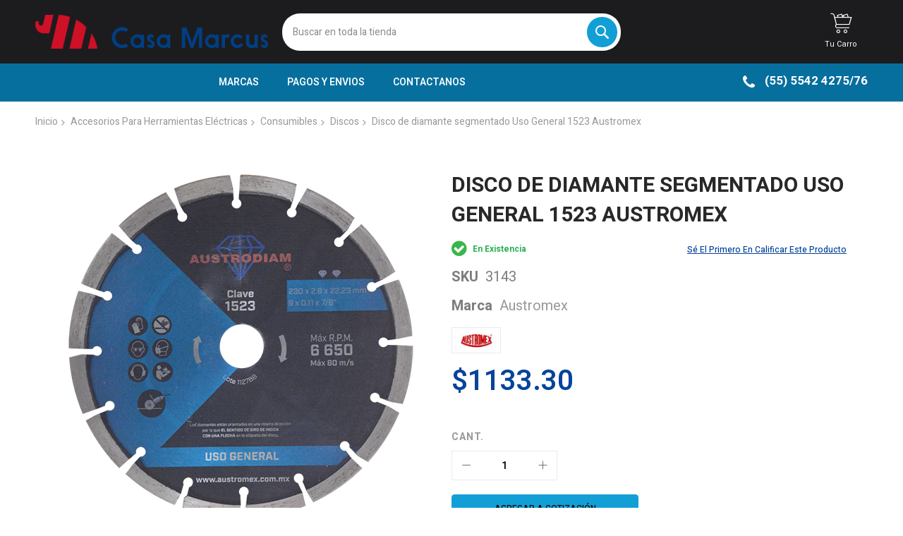

--- FILE ---
content_type: text/html; charset=UTF-8
request_url: https://cotizador.casamarcus.com/disco-de-diamante-segmentado-uso-general-1523-austromex.html
body_size: 24195
content:
<!doctype html>
<html lang="es">
    <head prefix="og: http://ogp.me/ns# fb: http://ogp.me/ns/fb# product: http://ogp.me/ns/product#">
        <script>
    var LOCALE = 'es\u002DMX';
    var BASE_URL = 'https\u003A\u002F\u002Fcotizador.casamarcus.com\u002F';
    var require = {
        'baseUrl': 'https\u003A\u002F\u002Fcotizador.casamarcus.com\u002Fstatic\u002Fversion1765253845\u002Ffrontend\u002FCodazon\u002Funlimited_child\u002Fes_MX'
    };</script>        <meta charset="utf-8"/>
<meta name="title" content="Azul / segmentado Uso General México"/>
<meta name="description" content="Disco 9&quot; 1523-Austromex"/>
<meta name="keywords" content="casa marcus,ferreterias mexico, plomeria,electicidad,herramientas,electrica,austromex,tyrolit"/>
<meta name="robots" content="INDEX,FOLLOW"/>
<meta name="viewport" content="width=device-width, initial-scale=1"/>
<meta name="format-detection" content="telephone=no"/>
<title>Azul / segmentado Uso General México</title>
<link  rel="stylesheet" type="text/css"  media="all" href="//fonts.googleapis.com/css?family=Heebo:200,200italic,300,300italic,400,400italic,500,500italic,600,600italic,700,700italic,800,800italic,900,900italic|Oswald:200,200italic,300,300italic,400,400italic,500,500italic,600,600italic,700,700italic,800,800italic,900,900italic&subset=latin,cyrillic-ext,cyrillic,greek-ext,greek,vietnamese,latin-ext&display=swap" />
<link  rel="stylesheet" type="text/css"  media="all" href="https://cotizador.casamarcus.com/static/version1765253845/frontend/Codazon/unlimited_child/es_MX/css/styles-m.css" />
<link  rel="stylesheet" type="text/css"  media="all" href="https://cotizador.casamarcus.com/static/version1765253845/frontend/Codazon/unlimited_child/es_MX/jquery/uppy/dist/uppy-custom.css" />
<link  rel="stylesheet" type="text/css"  media="all" href="https://cotizador.casamarcus.com/static/version1765253845/frontend/Codazon/unlimited_child/es_MX/mage/gallery/gallery.css" />
<link  rel="stylesheet" type="text/css"  media="all" href="https://cotizador.casamarcus.com/static/version1765253845/frontend/Codazon/unlimited_child/es_MX/Codazon_ShippingCostCalculator/css/shipping-estimation.css" />
<link  rel="stylesheet" type="text/css"  media="screen and (min-width: 768px)" href="https://cotizador.casamarcus.com/static/version1765253845/frontend/Codazon/unlimited_child/es_MX/css/styles-l.css" />
<link  rel="stylesheet" type="text/css"  media="all" href="https://cotizador.casamarcus.com/static/version1765253845/frontend/Codazon/unlimited_child/es_MX/css/fontawesome/fontawesome-all.css" />
<link  rel="stylesheet" type="text/css"  media="all" href="https://cotizador.casamarcus.com/static/version1765253845/frontend/Codazon/unlimited_child/es_MX/css/owlcarousel/owl.carousel.min.css" />
<link  rel="stylesheet" type="text/css"  media="all" href="https://cotizador.casamarcus.com/static/version1765253845/frontend/Codazon/unlimited_child/es_MX/Mageplaza_SocialLogin/css/style.css" />
<script  type="text/javascript"  src="https://cotizador.casamarcus.com/static/version1765253845/frontend/Codazon/unlimited_child/es_MX/requirejs/require.js"></script>
<script  type="text/javascript"  src="https://cotizador.casamarcus.com/static/version1765253845/frontend/Codazon/unlimited_child/es_MX/mage/requirejs/mixins.js"></script>
<script  type="text/javascript"  src="https://cotizador.casamarcus.com/static/version1765253845/frontend/Codazon/unlimited_child/es_MX/requirejs-config.js"></script>
<script  type="text/javascript"  src="https://cotizador.casamarcus.com/static/version1765253845/frontend/Codazon/unlimited_child/es_MX/Doofinder_Feed/js/df_add_to_cart.js"></script>
<link  rel="canonical" href="https://cotizador.casamarcus.com/disco-de-diamante-segmentado-uso-general-1523-austromex.html" />
<link  rel="icon" type="image/x-icon" href="https://cotizador.casamarcus.com/media/favicon/stores/1/cmico.png" />
<link  rel="shortcut icon" type="image/x-icon" href="https://cotizador.casamarcus.com/media/favicon/stores/1/cmico.png" />
<!-- Google tag (gtag.js) -->
<script async src="https://www.googletagmanager.com/gtag/js?id=G-23WMCSYB7E"></script>
<script>
  window.dataLayer = window.dataLayer || [];
  function gtag(){dataLayer.push(arguments);}
  gtag('js', new Date());

  gtag('config', 'G-23WMCSYB7E');
</script>        <script id="codazon-global-config"  nonce="emVjNTcwcDl1b3JieGpybHFjMXplejVmdXNjNXA3b3Y=">var codazon={"now":"2026-01-22 09:40:01","dateTimeUrl":"https:\/\/cotizador.casamarcus.com\/themelayoutpro\/ajax\/datetime\/","checkoutUrl":"https:\/\/cotizador.casamarcus.com\/checkout\/","enableStikyMenu":true,"alignVerMenuHeight":true,"customerDataUrl":"https:\/\/cotizador.casamarcus.com\/customer\/section\/load\/?sections=customer&update_section_id=0","numCtrlSeletor":".cart.item input[type=\"number\"], .block-minicart input[type=\"number\"]","rtl":false}</script><link id="cdz-header-css" rel="stylesheet" type="text/css" media="all" href="//cotizador.casamarcus.com/media/codazon/themelayout/header/Header-Style-22-Opmeit/header-styles.css?version=64ceff3117d27" /><link id="cdz-footer-css" rel="stylesheet" type="text/css" media="all" href="//cotizador.casamarcus.com/media/codazon/themelayout/footer/Footer-Style-23-Opmeit/footer-styles.css?version=64cf0061bfd92" /><link id="cdz-product-view-css" rel="stylesheet" type="text/css" media="all" href="//cotizador.casamarcus.com/media/codazon/themelayout/main/Hand-Tools-Opmeit/product-view-styles.css?version=681ff0c4cc0d7" /><script  nonce="emVjNTcwcDl1b3JieGpybHFjMXplejVmdXNjNXA3b3Y=">var windowLoaded=false;window.addEventListener('load',function(){windowLoaded=true;},true);require(['jquery'],function($){require(['Codazon_ThemeLayoutPro/js/material-theme']);function loadCSSLinks(){require(['mage/cookies'],function(){var styles=["https:\/\/cotizador.casamarcus.com\/static\/version1765253845\/frontend\/Codazon\/unlimited_child\/es_MX\/mage\/calendar.css","https:\/\/cotizador.casamarcus.com\/static\/version1765253845\/frontend\/Codazon\/unlimited_child\/es_MX\/css\/animate\/animate.css"],cookieName='css_first_load';if($.cookie(cookieName)){var t=200;}else{var date=new Date(),t=5000;date.setTime(date.getTime()+(8640000000));$.cookie(cookieName,'1',{path:'/',expires:date});}
setTimeout(function(){$.each(styles,function(i,styleFile){$('head').prepend('<'+'link rel="stylesheet" type="text/css" media="all" href="'+styleFile+'" >');});$('head').prepend('<'+'link rel="stylesheet" type="text/css" media="print" href="https://cotizador.casamarcus.com/static/version1765253845/frontend/Codazon/unlimited_child/es_MX/css/print.css" >');},t);});}
windowLoaded?loadCSSLinks():$(window).on('load',loadCSSLinks);var updateTimeout=false;$('body').on('contentUpdated',function(){if(updateTimeout)clearTimeout(updateTimeout);require(['mage/apply/main'],function(mage){if(mage){updateTimeout=setTimeout(function(){mage.apply();},200)};});});});</script><script  nonce="emVjNTcwcDl1b3JieGpybHFjMXplejVmdXNjNXA3b3Y=">if(typeof window.checkout=='undefined'){window.checkout={"shoppingCartUrl":"https:\/\/cotizador.casamarcus.com\/checkout\/cart\/","checkoutUrl":"https:\/\/cotizador.casamarcus.com\/checkout\/","updateItemQtyUrl":"https:\/\/cotizador.casamarcus.com\/checkout\/sidebar\/updateItemQty\/","removeItemUrl":"https:\/\/cotizador.casamarcus.com\/checkout\/sidebar\/removeItem\/","imageTemplate":"Magento_Catalog\/product\/image_with_borders","baseUrl":"https:\/\/cotizador.casamarcus.com\/","minicartMaxItemsVisible":5,"websiteId":"1","maxItemsToDisplay":10,"storeId":"1","storeGroupId":"1","customerLoginUrl":"https:\/\/cotizador.casamarcus.com\/customer\/account\/login\/referer\/aHR0cHM6Ly9jb3RpemFkb3IuY2FzYW1hcmN1cy5jb20vZGlzY28tZGUtZGlhbWFudGUtc2VnbWVudGFkby11c28tZ2VuZXJhbC0xNTIzLWF1c3Ryb21leC5odG1s\/","isRedirectRequired":false,"autocomplete":"off","captcha":{"user_login":{"isCaseSensitive":false,"imageHeight":50,"imageSrc":"","refreshUrl":"https:\/\/cotizador.casamarcus.com\/captcha\/refresh\/","isRequired":false,"timestamp":1769074801}}};}</script> <script  nonce="emVjNTcwcDl1b3JieGpybHFjMXplejVmdXNjNXA3b3Y=">(function(){var config={config:{mixins:{'Magento_Catalog/js/catalog-add-to-cart':{'Codazon_ShoppingCartPro/js/catalog-add-to-cart':true}}}};require.config(config);})();var ajaxShoppingCart={"optionUrl":"https:\/\/cotizador.casamarcus.com\/quickview\/index\/view\/ajaxcart_option\/1\/","miniCartStyle":4,"popupId":"cdz-minicart-popup","minicartMaxItemsVisible":2};</script><script  nonce="emVjNTcwcDl1b3JieGpybHFjMXplejVmdXNjNXA3b3Y=">(function(){var config={map:{'*':{'mage/dataPost':'Codazon_ShoppingCartPro/js/ajax-post','defaultMageDataPost':'mage/dataPost'}}};require.config(config);})();var cdzAjaxPost={"updateMsgUrl":"https:\/\/cotizador.casamarcus.com\/customer\/section\/load\/?sections=messages&update_section_id=true","replacedActions":{"wishlist\/index\/add":"https:\/\/cotizador.casamarcus.com\/ajaxpost\/product_wishlist\/add\/","wishlist\/index\/remove":"https:\/\/cotizador.casamarcus.com\/ajaxpost\/product_wishlist\/remove\/","wishlist\/index\/fromcart":"https:\/\/cotizador.casamarcus.com\/ajaxpost\/product_wishlist\/fromcart\/","ajaxpost\/product_wishlist\/moveallfromcart":"https:\/\/cotizador.casamarcus.com\/ajaxpost\/product_wishlist\/moveallfromcart\/","catalog\/product_compare\/add":"https:\/\/cotizador.casamarcus.com\/ajaxpost\/product_compare\/add\/","catalog\/product_compare\/remove":"https:\/\/cotizador.casamarcus.com\/ajaxpost\/product_compare\/remove\/","catalog\/product_compare\/clear":"https:\/\/cotizador.casamarcus.com\/ajaxpost\/product_compare\/clear\/"},"wishlistEmptyMsg":"You have no items in your wish list."};</script> <script type="text/x-magento-init">{"*":{"Magento_PageCache/js/form-key-provider":{"isPaginationCacheEnabled":0}}}</script> <meta property="og:type" content="product" /><meta property="og:title" content="Disco&#x20;de&#x20;diamante&#x20;segmentado&#x20;Uso&#x20;General&#x20;1523&#x20;Austromex" /><meta property="og:image" content="https://cotizador.casamarcus.com/media/catalog/product/cache/3964f6ab420fda31a71df549cc675841/3/1/3143.png" /><meta property="og:description" content="" /><meta property="og:url" content="https://cotizador.casamarcus.com/disco-de-diamante-segmentado-uso-general-1523-austromex.html" /><meta property="product:price:amount" content="1133.3"/><meta property="product:price:currency" content="MXN"/><script>const dfLayerOptions={currency:'MXN',language:'es-MX',installationId:'b08403f2-dbb9-4a4e-8494-f293317acc78',zone:'us1'};(function(l,a,y,e,r,s){r=l.createElement(a);r.onload=e;r.async=1;r.src=y;s=l.getElementsByTagName(a)[0];s.parentNode.insertBefore(r,s);})(document,'script','https://cdn.doofinder.com/livelayer/1/js/loader.min.js',function(){doofinderLoader.load(dfLayerOptions);});</script>    </head>
    <body data-container="body"
          data-mage-init='{"loaderAjax": {}, "loader": { "icon": "https://cotizador.casamarcus.com/static/version1765253845/frontend/Codazon/unlimited_child/es_MX/images/loader-2.gif"}}'
        id="html-body" itemtype="http://schema.org/Product" itemscope="itemscope" class="product-view-style-03 catalog-product-view product-disco-de-diamante-segmentado-uso-general-1523-austromex page-layout-1column">
        <script type="text/x-magento-init">{"*":{"Magento_PageBuilder/js/widget-initializer":{"config":{"[data-content-type=\"slider\"][data-appearance=\"default\"]":{"Magento_PageBuilder\/js\/content-type\/slider\/appearance\/default\/widget":false},"[data-content-type=\"map\"]":{"Magento_PageBuilder\/js\/content-type\/map\/appearance\/default\/widget":false},"[data-content-type=\"row\"]":{"Magento_PageBuilder\/js\/content-type\/row\/appearance\/default\/widget":false},"[data-content-type=\"tabs\"]":{"Magento_PageBuilder\/js\/content-type\/tabs\/appearance\/default\/widget":false},"[data-content-type=\"slide\"]":{"Magento_PageBuilder\/js\/content-type\/slide\/appearance\/default\/widget":{"buttonSelector":".pagebuilder-slide-button","showOverlay":"hover","dataRole":"slide"}},"[data-content-type=\"banner\"]":{"Magento_PageBuilder\/js\/content-type\/banner\/appearance\/default\/widget":{"buttonSelector":".pagebuilder-banner-button","showOverlay":"hover","dataRole":"banner"}},"[data-content-type=\"buttons\"]":{"Magento_PageBuilder\/js\/content-type\/buttons\/appearance\/inline\/widget":false},"[data-content-type=\"products\"][data-appearance=\"carousel\"]":{"Magento_PageBuilder\/js\/content-type\/products\/appearance\/carousel\/widget":false}},"breakpoints":{"desktop":{"label":"Desktop","stage":true,"default":true,"class":"desktop-switcher","icon":"Magento_PageBuilder::css\/images\/switcher\/switcher-desktop.svg","conditions":{"min-width":"1024px"},"options":{"products":{"default":{"slidesToShow":"5"}}}},"tablet":{"conditions":{"max-width":"1024px","min-width":"768px"},"options":{"products":{"default":{"slidesToShow":"4"},"continuous":{"slidesToShow":"3"}}}},"mobile":{"label":"Mobile","stage":true,"class":"mobile-switcher","icon":"Magento_PageBuilder::css\/images\/switcher\/switcher-mobile.svg","media":"only screen and (max-width: 768px)","conditions":{"max-width":"768px","min-width":"640px"},"options":{"products":{"default":{"slidesToShow":"3"}}}},"mobile-small":{"conditions":{"max-width":"640px"},"options":{"products":{"default":{"slidesToShow":"2"},"continuous":{"slidesToShow":"1"}}}}}}}}</script> <div class="cookie-status-message" id="cookie-status"> The store will not work correctly when cookies are disabled.</div><script type="text&#x2F;javascript">document.querySelector("#cookie-status").style.display="none";</script><script type="text/x-magento-init">{"*":{"cookieStatus":{}}}</script> <script type="text/x-magento-init">{"*":{"mage/cookies":{"expires":null,"path":"\u002F","domain":".cotizador.casamarcus.com","secure":true,"lifetime":"86400"}}}</script> <noscript><div class="message global noscript"><div class="content"><p><strong>JavaScript seems to be disabled in your browser.</strong> <span> For the best experience on our site, be sure to turn on Javascript in your browser.</span></p></div></div></noscript> <script>window.cookiesConfig=window.cookiesConfig||{};window.cookiesConfig.secure=true;</script><script>require.config({map:{'*':{wysiwygAdapter:'mage/adminhtml/wysiwyg/tiny_mce/tinymceAdapter'}}});</script><script>require.config({paths:{googleMaps:'https\u003A\u002F\u002Fmaps.googleapis.com\u002Fmaps\u002Fapi\u002Fjs\u003Fv\u003D3.53\u0026key\u003D'},config:{'Magento_PageBuilder/js/utils/map':{style:'',},'Magento_PageBuilder/js/content-type/map/preview':{apiKey:'',apiKeyErrorMessage:'You\u0020must\u0020provide\u0020a\u0020valid\u0020\u003Ca\u0020href\u003D\u0027https\u003A\u002F\u002Fcotizador.casamarcus.com\u002Fadminhtml\u002Fsystem_config\u002Fedit\u002Fsection\u002Fcms\u002F\u0023cms_pagebuilder\u0027\u0020target\u003D\u0027_blank\u0027\u003EGoogle\u0020Maps\u0020API\u0020key\u003C\u002Fa\u003E\u0020to\u0020use\u0020a\u0020map.'},'Magento_PageBuilder/js/form/element/map':{apiKey:'',apiKeyErrorMessage:'You\u0020must\u0020provide\u0020a\u0020valid\u0020\u003Ca\u0020href\u003D\u0027https\u003A\u002F\u002Fcotizador.casamarcus.com\u002Fadminhtml\u002Fsystem_config\u002Fedit\u002Fsection\u002Fcms\u002F\u0023cms_pagebuilder\u0027\u0020target\u003D\u0027_blank\u0027\u003EGoogle\u0020Maps\u0020API\u0020key\u003C\u002Fa\u003E\u0020to\u0020use\u0020a\u0020map.'},}});</script><script>require.config({shim:{'Magento_PageBuilder/js/utils/map':{deps:['googleMaps']}}});</script><div class="page-wrapper"><header class="page-header header-style-22"><div class="container sticky-menu js-sticky-menu"><div id="header-sections" class="header-sections"><div id="header-middle" class="header-middle"><div class="panel header"><div class="container header-panel-container"><div class="header-panel-row row"><div class="col-sm-7 header-panel-left"> <span data-action="toggle-nav" class="action nav-toggle"><span>Toggle Nav</span></span> <a class="logo" href="https://cotizador.casamarcus.com/" title="Logo de Casa Marcus"><img class="main-logo hidden-xs" src="https://cotizador.casamarcus.com/media/logo/stores/1/CMLogo.png" alt="Logo de Casa Marcus" /><img class="small-logo visible-xs" src="https://cotizador.casamarcus.com/media/logo/stores/1/CMLogo.png" alt="Logo de Casa Marcus" /></a></div><div class="col-sm-10 header-panel-center header-search-wrap"><!-- search - search default --><div id="desk_header-search" class="desk-search-wrap hidden-xs"><div class="header-search hide-advanced-search no-full-box" data-role="search_container" data-mage-init='{"themewidgets":{"codazon.searchtoggle":{"onlyMobi":true},"codazon.fullsearchbox":{"enable":false}}}'><a href="javascript:void(0)" class="search-toggle full-box-trigger visible-xs" data-role="search_toggle">Search</a> <div class="hidden-xs search-form" data-role="search_form"><div class="block block-search"><div class="block block-title"><strong>Search</strong></div><div class="block block-content"><form class="form minisearch" id="search_mini_form" action="https://cotizador.casamarcus.com/catalogsearch/result/" method="get"><div class="field search"><div class="control"><input id="search" data-mage-init='{"quickSearch":{ "formSelector":"#search_mini_form", "url":"https://cotizador.casamarcus.com/search/ajax/suggest/", "destinationSelector":"#search_autocomplete"} }' type="text" name="q" value="" placeholder="Buscar en toda la tienda" onfocus="this.placeholder = ''" onblur="this.placeholder = 'Buscar en toda la tienda'" class="input-text" maxlength="128" role="combobox" aria-haspopup="false" aria-autocomplete="both" autocomplete="off" aria-expanded="false" /><div id="search_autocomplete" class="search-autocomplete"></div><div class="nested"><a class="action advanced" href="https://cotizador.casamarcus.com/catalogsearch/advanced/" data-action="advanced-search"><span class="advanced-label">Advanced Search</span></a></div></div></div><div class="actions"><button type="submit" title="Search" class="action search" aria-label="Search" ><span>Search</span></button></div></form></div></div></div></div></div> <div id="mobi_cart-wrapper" class="visible-xs pos_static mobi-cart-wrapper"></div></div><div class="col-sm-7 header-panel-right"><div class="header-panel-right-inner"><ul class="header features-links items hidden-xs"><!-- authorization style 01 --><li class="authorization-link authorization-style-01"><div class="account-wrapper"><a href="javascript:;" class="account-trigger cdz-top-link" data-sidebartrigger='{"side": "right"}'><span class="text-underlink">Hola, iniciar sesión</span> <span class="text-uppercase">Tu cuenta</span></a></div></li><li class="cart-link"><!-- minicart --><div class="minicart-wrapper" id="desk_cart-wrapper"><div class="cdz-dropdown" data-role="cdz-dropdown"><a href="https://cotizador.casamarcus.com/checkout/cart/" data-role="cdz-dd-trigger" class="action showcart cdz-dd-trigger cdz-top-link" data-bind="scope: 'minicart_content'" data-block="minicart"><span class="text">Tu carro</span> <span data-bind="html: getCartParam('subtotal'), css: 'cart-subtotal'"></span> <span class="counter qty empty" data-bind="css: { empty: !!getCartParam('summary_count') == false }, blockLoader: false"><span class="counter-number"><!-- ko text: getCartParam('summary_count') --><!-- /ko --></span> <span class="counter-label"><!-- ko if: getCartParam('summary_count') --><!-- ko text: getCartParam('summary_count') --><!-- /ko --><!-- ko i18n: 'items' --><!-- /ko --><!-- /ko --></span></span></a> <div class="cdz-dd-content" data-role="cdz-dd-content"><div class="cdz-dd-content-inner nice-scroll"><div class="block block-minicart empty" data-block="minicart" style="height: auto;"><div id="minicart-content-wrapper" data-bind="scope: 'minicart_content'"><!-- ko template: getTemplate() --><!-- /ko --></div></div></div></div></div></div><script>window.checkout={"shoppingCartUrl":"https:\/\/cotizador.casamarcus.com\/checkout\/cart\/","checkoutUrl":"https:\/\/cotizador.casamarcus.com\/checkout\/","updateItemQtyUrl":"https:\/\/cotizador.casamarcus.com\/checkout\/sidebar\/updateItemQty\/","removeItemUrl":"https:\/\/cotizador.casamarcus.com\/checkout\/sidebar\/removeItem\/","imageTemplate":"Magento_Catalog\/product\/image_with_borders","baseUrl":"https:\/\/cotizador.casamarcus.com\/","minicartMaxItemsVisible":5,"websiteId":"1","maxItemsToDisplay":10,"storeId":"1","storeGroupId":"1","customerLoginUrl":"https:\/\/cotizador.casamarcus.com\/customer\/account\/login\/referer\/aHR0cHM6Ly9jb3RpemFkb3IuY2FzYW1hcmN1cy5jb20vZGlzY28tZGUtZGlhbWFudGUtc2VnbWVudGFkby11c28tZ2VuZXJhbC0xNTIzLWF1c3Ryb21leC5odG1s\/","isRedirectRequired":false,"autocomplete":"off","captcha":{"user_login":{"isCaseSensitive":false,"imageHeight":50,"imageSrc":"","refreshUrl":"https:\/\/cotizador.casamarcus.com\/captcha\/refresh\/","isRequired":false,"timestamp":1769074801}}}</script><script type="text/x-magento-init">{"[data-block='minicart']":{"Magento_Ui/js/core/app":{"components":{"minicart_content":{"children":{"subtotal.container":{"children":{"subtotal":{"children":{"subtotal.totals":{"config":{"display_cart_subtotal_incl_tax":1,"display_cart_subtotal_excl_tax":0,"template":"Magento_Tax\/checkout\/minicart\/subtotal\/totals"},"children":{"subtotal.totals.msrp":{"component":"Magento_Msrp\/js\/view\/checkout\/minicart\/subtotal\/totals","config":{"displayArea":"minicart-subtotal-hidden","template":"Magento_Msrp\/checkout\/minicart\/subtotal\/totals"}}},"component":"Magento_Tax\/js\/view\/checkout\/minicart\/subtotal\/totals"}},"component":"uiComponent","config":{"template":"Magento_Checkout\/minicart\/subtotal"}}},"component":"uiComponent","config":{"displayArea":"subtotalContainer"}},"item.renderer":{"component":"Magento_Checkout\/js\/view\/cart-item-renderer","config":{"displayArea":"defaultRenderer","template":"Magento_Checkout\/minicart\/item\/default"},"children":{"item.image":{"component":"Magento_Catalog\/js\/view\/image","config":{"template":"Magento_Catalog\/product\/image","displayArea":"itemImage"}},"checkout.cart.item.price.sidebar":{"component":"uiComponent","config":{"template":"Magento_Checkout\/minicart\/item\/price","displayArea":"priceSidebar"}}}},"extra_info":{"component":"uiComponent","config":{"displayArea":"extraInfo"}},"promotion":{"component":"uiComponent","config":{"displayArea":"promotion"}}},"config":{"itemRenderer":{"default":"defaultRenderer","simple":"defaultRenderer","virtual":"defaultRenderer"},"template":"Magento_Checkout\/minicart\/content"},"component":"Magento_Checkout\/js\/view\/minicart"}},"types":[]}},"*":{"Magento_Ui/js/block-loader":"https://cotizador.casamarcus.com/static/version1765253845/frontend/Codazon/unlimited_child/es_MX/images/loader-1.gif"}}</script></li></ul></div></div></div></div><ul class="header links visible-xs"><li><a href="https://cotizador.casamarcus.com/customer/account/" id="idZOseBahp" >Mi cuenta</a></li><li class="link authorization-link" data-label="or"><a href="https://cotizador.casamarcus.com/customer/account/login/referer/aHR0cHM6Ly9jb3RpemFkb3IuY2FzYW1hcmN1cy5jb20vZGlzY28tZGUtZGlhbWFudGUtc2VnbWVudGFkby11c28tZ2VuZXJhbC0xNTIzLWF1c3Ryb21leC5odG1s/" >Iniciar sesión</a></li> <li class="greet welcome" data-bind="scope: 'customer'"><!-- ko if: customer().fullname --><span class="logged-in" data-bind="text: new String('Welcome, %1!'). replace('%1', customer().fullname)"></span> <!-- /ko --><!-- ko ifnot: customer().fullname --><span class="not-logged-in" data-bind="text: ''"></span> <!-- /ko --></li> <script type="text/x-magento-init">{"*":{"Magento_Ui/js/core/app":{"components":{"customer":{"component":"Magento_Customer/js/view/customer"}}}}}</script><li><a href="https://cotizador.casamarcus.com/customer/account/create/" id="idNSVVODgo" >Crea una cuenta con nosotros</a></li></ul><a class="action skip contentarea" href="#contentarea"><span> Skip to Content</span></a></div></div><div id="header-bottom" class="header-bottom"><div class="container"><div class="row cdz-fix-left menu-area"><div class="col-sm-5 header-vertical-menu-wrap no-pad-right"><div id="desk_vertcial-menu-container" class="hidden-xs desk-vertcial-menu-container click-display"><div class="main-content-top-left" data-role="menu-container"><div class="menu-title closebyaround" data-role="menu-title"><span class="tt-text">Categorias</span></div><div class="menu-container hidden-xs" data-role="menu-content"><div class="cdz-menu no-loaded cdz-vertical-menu cdz-scroll-menu dropdown-fullwidth cdz-normal" id="menu-28-6970d86d1a001" data-mage-init='{"megamenu":{"dropdownEffect":"normal","type":3,"useAjaxMenu":0,"menu":"unlimited-cosmetics-left-navigation","ajaxUrl":"https:\/\/cotizador.casamarcus.com\/megamenu\/index\/ajax\/","tabletLinkText":"\u003Cspan class=\"link-prefix\"\u003EGo to\u003C\/span\u003E \u003Cspan class=\"link-text\"\u003E%1\u003C\/span\u003E","pagingMenu":0,"extraCss":{"megamenu-css-scroll-menu":"https:\/\/cotizador.casamarcus.com\/static\/version1765253845\/frontend\/Codazon\/unlimited_child\/es_MX\/Codazon_MegaMenu\/css\/scroll-menu.css"},"keepSub":false}}'><ul class="groupmenu"><li class="item level0 level-top parent" ><a class="menu-link" href="https://cotizador.casamarcus.com/technology.html"><i class="menu-icon img-icon"><img icon-img alt="Brushes" src="https://cotizador.casamarcus.com/media/wysiwyg/codazon/menu/icon_menu_left/icon-01.png"></i> <span>Brushes</span></a> <ul class="groupmenu-drop"><li class="item level1 text-content" style="padding-bottom:10px; background-color:#fff9fd;"><img class="groupdrop-banner-pos" src="[data-uri]" data-menulazy="https://cotizador.casamarcus.com/media/wysiwyg/codazon/menu/banner-20.jpg" style="right:0px; bottom:0px" /><div class=" groupmenu-drop-content grmn-width" style="--mn-dd-iw:9;padding-bottom:10px; background-color:#fff9fd;"><div class="row"><div class="col-sm-12"><p class="groupdrop-title">Shop by Category</p><ul class="groupdrop-link"><li class="item"><a href="#">Onesies & Rompers</a></li> <li class="item"><a href="#">Frocks</a></li> <li class="item"><a href="#">Sets & Suits</a></li> <li class="item"><a href="#">Party Wear</a></li> <li class="item"><a href="#">Tops & Tees</a></li> <li class="item"><a href="#">Shorts, Skirts & Jeans</a></li> <li class="item"><a href="#">Nightwear</a></li> <li class="item"><a href="#">Pajamas & Leggings</a></li> <li class="item"><a href="#">Ethnic Wear</a></li> <li class="item"><a href="#">Inner Wear</a></li> <li class="item"><a href="#">Shirts</a></li></ul></div><div class="col-sm-12"></div></div></div></li></ul></li> <li class="item level0 level-top parent" ><a class="menu-link" href="https://cotizador.casamarcus.com/beauty.html"><i class="menu-icon img-icon"><img icon-img alt="Hair" src="https://cotizador.casamarcus.com/media/wysiwyg/codazon/menu/icon_menu_left/icon-02.png"></i> <span>Hair</span></a> <ul class="groupmenu-drop"><li class="item level1 text-content" style="padding-bottom:30px;"><img class="groupdrop-banner-pos" src="[data-uri]" data-menulazy="https://cotizador.casamarcus.com/media/wysiwyg/codazon/menu/banner-21.jpg" style="right:0px; bottom:0px" /><div class=" groupmenu-drop-content grmn-width" style="--mn-dd-iw:8;padding-bottom:30px;"><div class="row"><div class="col-sm-24"><p class="groupdrop-title">Health & Household</p><ul class="groupdrop-link"><li class="item"><a href="#">All Health & Household</a></li> <li class="item"><a href="#">Vitamins & Dietary Supplements</a></li> <li class="item"><a href="#">Household Supplies</a></li> <li class="item"><a href="#">Health Care</a></li> <li class="item"><a href="#">Sports Nutrition</a></li> <li class="item"><a href="#">Baby & Child Care</a></li> <li class="item"><a href="#">Medical Supplies & Equipment</a></li> <li class="item"><a href="#">Health & Wellness</a></li></ul></div></div></div></li></ul></li> <li class="item level0 level-top parent" ><a class="menu-link" href="https://cotizador.casamarcus.com/home-garden.html"><i class="menu-icon img-icon"><img icon-img alt="Accessories" src="https://cotizador.casamarcus.com/media/wysiwyg/codazon/menu/icon_menu_left/icon-03.png"></i> <span>Accessories</span></a> <ul class="groupmenu-drop"><li class="item level1 text-content" style="padding-bottom:50px;"><img class="groupdrop-banner-pos" src="[data-uri]" data-menulazy="https://cotizador.casamarcus.com/media/wysiwyg/codazon/menu/menu-bkg1.jpg" style="right:0px; bottom:0px" /><div class=" groupmenu-drop-content grmn-width" style="--mn-dd-iw:8;padding-bottom:50px;"><div class="row"><div class="col-sm-12"><p class="groupdrop-title">Magazine Subscriptions</p><ul class="groupdrop-link"><li class="item"><a href="#">Arts, Music & Photography</a></li> <li class="item"><a href="#">Automotive & Motorcycles</a></li> <li class="item"><a href="#">Business & Investing</a></li> <li class="item"><a href="#">Children & Teen</a></li> <li class="item"><a href="#">Cooking, Food & Wine</a></li> <li class="item"><a href="#">Crafts & Hobbies</a></li> <li class="item"><a href="#">Entertainment & Pop Culture</a></li> <li class="item"><a href="#">Fashion & Style</a></li></ul><p class="groupdrop-title">Price</p><ul class="groupdrop-link"><li class="item"><a href="#">Under $10</a></li> <li class="item"><a href="#">$10 to $100</a></li> <li class="item"><a href="#">$100 & Above</a></li></ul></div><div class="col-sm-12"><p class="groupdrop-title">Country of Publication</p><ul class="groupdrop-link"><li class="item"><a href="#">Australia</a></li> <li class="item"><a href="#">Canada</a></li> <li class="item"><a href="#">China</a></li> <li class="item"><a href="#">Finland</a></li> <li class="item"><a href="#">France</a></li> <li class="item"><a href="#">Germany</a></li> <li class="item"><a href="#">United Kingdom</a></li> <li class="item"><a href="#">More</a></li></ul></div></div></div></li></ul></li> <li class="item level0 fixtop level-top parent" ><a class="menu-link" href="https://cotizador.casamarcus.com/technology.html"><i class="menu-icon img-icon"><img icon-img alt="Eyes" src="https://cotizador.casamarcus.com/media/wysiwyg/codazon/menu/icon_menu_left/icon-04.png"></i> <span>Eyes</span></a> <ul class="groupmenu-drop"><li class="item level1 text-content" ><div class=" groupmenu-drop-content grmn-width" style="--mn-dd-iw:18;"><div class="row"><div class="col-sm-6"><p class="groupdrop-title">SERVICES</p><ul class="groupdrop-link"><li class="item"><a href="https://cotizador.casamarcus.com/women/tops-women.html">Shop &mdash; Catalog</a></li> <li class="item"><a href="https://cotizador.casamarcus.com/women/tops-women/jackets-women.html">Shop &mdash; Categories</a></li> <li class="item"><a href="https://cotizador.casamarcus.com/women/tops-women/hoodies-and-sweatshirts-women.html">Product Category</a></li> <li class="item"><a href="https://cotizador.casamarcus.com/women/tops-women/tees-women.html">Shop &mdash; width Sidebar</a></li> <li class="item"><a href="https://cotizador.casamarcus.com/women/tops-women/tanks-women.html">Shopping Cart</a></li> <li class="item"><a href="https://cotizador.casamarcus.com/women/bottoms-women.html">Checkout</a></li> <li class="item"><a href="https://cotizador.casamarcus.com/women/bottoms-women/pants-women.html">Wishlist</a></li> <li class="item last"><a href="https://cotizador.casamarcus.com/women/bottoms-women/shorts-women.html">Order Tracking</a></li></ul></div><div class="col-sm-6"><p class="groupdrop-title">Collections</p><ul class="groupdrop-link"><li class="item"><a href="https://cotizador.casamarcus.com/gear.html">Handbag</a></li> <li class="item"><a href="https://cotizador.casamarcus.com/gear/bags.html">Shoes men &amp; women</a></li> <li class="item"><a href="https://cotizador.casamarcus.com/gear/fitness-equipment.html">T-Shirt</a></li> <li class="item"><a href="https://cotizador.casamarcus.com/men/bottoms-men/shorts-men.html">Swimswear</a></li> <li class="item"><a href="https://cotizador.casamarcus.com/training.html">Shopping Cart</a></li> <li class="item"><a href="https://cotizador.casamarcus.com/training/training-video.html">Checkout</a></li> <li class="item"><a href="https://cotizador.casamarcus.com/men/pants-men.html">Wishlist</a></li> <li class="item last"><a href="https://cotizador.casamarcus.com/men/shorts-men.html">Order Tracking</a></li></ul></div><div class="col-sm-6"><p class="groupdrop-title">Sub page</p><ul class="groupdrop-link"><li class="item"><a href="https://cotizador.casamarcus.com/customer/account/login/">Login Page</a></li> <li class="item"><a href="https://cotizador.casamarcus.com/customer/account/create/">Register page</a></li> <li class="item"><a href="https://cotizador.casamarcus.com/customer/account/forgotpassword/">Forgot Password</a></li> <li class="item"><a href="https://cotizador.casamarcus.com/about-us">About us</a></li> <li class="item"><a href="https://cotizador.casamarcus.com/contact">Contact us</a></li> <li class="item"><a href="https://cotizador.casamarcus.com/privacy-policy-cookie-restriction-mode">Privacy Policy</a></li> <li class="item"><a href="https://cotizador.casamarcus.com/wishlist">Wishlist</a></li> <li class="item last"><a href="https://cotizador.casamarcus.com/pagenotfound">Page Not Found</a></li></ul></div><div class="col-sm-6"><div class="groupdrop-banner"><a href="#"><img class="img-responsive" src="[data-uri]" data-menulazy="https://cotizador.casamarcus.com/media/wysiwyg/codazon/menu/banner01.jpg" alt="" /></a></div></div></div></div></li></ul></li> <li class="item level0 level-top parent" ><a class="menu-link" href="https://cotizador.casamarcus.com/electronic.html"><i class="menu-icon img-icon"><img icon-img alt="Lips" src="https://cotizador.casamarcus.com/media/wysiwyg/codazon/menu/icon_menu_left/icon-05.png"></i> <span>Lips</span></a> <ul class="groupmenu-drop"><li class="item level1 text-content" ><div class=" groupmenu-drop-content grmn-width" style="--mn-dd-iw:18;"><div class="row"><div class="col-sm-6"><p class="groupdrop-title"><a href="#">Get Trained</a></p><ul class="groupdrop-content"><p>Choose your training, get real-life coaching, read tips &amp; tricks from pros and keep track of your performance.<br>micoach is all you need to get the results you want.</p><a class="readmore" href="#">More about micoach</a></ul></div><div class="col-sm-6"><div class="groupdrop-banner"><a href="#"><img class="img-responsive" src="[data-uri]" data-menulazy="https://cotizador.casamarcus.com/media/wysiwyg/codazon/menu/banner02.jpg" alt="" /></a></div></div><div class="col-sm-6"><p class="groupdrop-title"><a href="#">Micoach Products</a></p><ul class="groupdrop-content"><p>Whether you want to track your stats, play your music or measure your heart rate, our miCoach devices can monitor your every step - whatever your sport.</p><a class="readmore" href="#">View all products</a></ul></div><div class="col-sm-6"><div class="groupdrop-banner"><a href="#"><img class="img-responsive" src="[data-uri]" data-menulazy="https://cotizador.casamarcus.com/media/wysiwyg/codazon/menu/banner03.jpg" alt="" /></a></div></div></div></div></li></ul></li> <li class="item level0 level-top parent" ><a class="menu-link" href="https://cotizador.casamarcus.com/home-garden.html"><i class="menu-icon img-icon"><img icon-img alt="Face &amp; Body" src="https://cotizador.casamarcus.com/media/wysiwyg/codazon/menu/icon_menu_left/icon-06.png"></i> <span>Face & Body</span></a> <ul class="groupmenu-drop"><li class="item level1 text-content" style="padding-bottom:20px;"><img class="groupdrop-banner-pos" src="[data-uri]" data-menulazy="https://cotizador.casamarcus.com/media/wysiwyg/codazon/menu/menu-bkg2.jpg" style="right:0px; bottom:0px" /><div class=" groupmenu-drop-content grmn-width" style="--mn-dd-iw:9;padding-bottom:20px;"><div class="row"><div class="col-sm-12"><p class="groupdrop-title">Features</p><ul class="groupdrop-link"><li class="item"><a href="#">Social Login</a></li> <li class="item"><a href="#">Smart Search</a></li> <li class="item"><a href="#">Quick View - Quick Shop</a></li> <li class="item"><a href="#">Multi store design</a></li> <li class="item"><a href="#">Multi header option</a></li> <li class="item"><a href="#">Multi footer option</a></li> <li class="item"><a href="#">Powerfull Setting color</a></li> <li class="item"><a href="#">Powerfull MegaMenu</a></li> <li class="item"><a href="#">Slideshow Extension</a></li> <li class="item"><a href="#">New Mobile Menu</a></li> <li class="item"><a href="#">Multi product page layout<label class="label">New</label></a></li> <li class="item"><a href="#">Multi category style<label class="label">New</label></a></li> <li class="item last"><a href="#">Support RTL</a></li></ul></div><div class="col-sm-12"><p class="groupdrop-title">&nbsp;</p><ul class="groupdrop-link"><li class="item"><a href="#">Lookbook Collection<label class="label hot">Hot</label></a></li> <li class="item"><a href="#">Shop by Brands</a></li> <li class="item"><a href="#">Page Builder<label class="label">New</label></a></li></ul></div></div></div></li></ul></li> <li class="item level0 level-top parent" ><a class="menu-link" href="https://cotizador.casamarcus.com/baby-nursery.html"><i class="menu-icon img-icon"><img icon-img alt="Nails" src="https://cotizador.casamarcus.com/media/wysiwyg/codazon/menu/icon_menu_left/icon-08.png"></i> <span>Nails</span></a> <ul class="groupmenu-drop"><li class="item level1 text-content" style="padding-bottom:105px"><img class="groupdrop-banner-pos" src="[data-uri]" data-menulazy="https://cotizador.casamarcus.com/media/wysiwyg/codazon/menu/banner-08.png" style="right:0px; bottom:-10px" /><div class=" groupmenu-drop-content grmn-width" style="--mn-dd-iw:9;padding-bottom:105px"><div class="row"><div class="col-sm-12"><p class="groupdrop-title">Product page</p><ul class="groupdrop-link"><li class="item"><a href="https://cotizador.casamarcus.com/stores/store/switch/canon-powershot-g9x-mkii-20mp-3x-zoom-compact-digital-camera.html" target="_blank" rel="noopener">Product Style 01</a></li> <li class="item"><a href="https://cotizador.casamarcus.com/stores/store/switch/canon-powershot-g9x-mkii-20mp-3x-zoom-compact-digital-camera.html" target="_blank" rel="noopener">Product Style 02</a></li> <li class="item"><a href="https://cotizador.casamarcus.com/stores/store/switch/checked-long-sleeve-dress.html" target="_blank" rel="noopener">Product Style 03</a></li></ul></div><div class="col-sm-12"><p class="groupdrop-title">Category page</p><ul class="groupdrop-link"><li class="item"><a href="https://cotizador.casamarcus.com/sport.html">Categories One Column</a></li> <li class="item"><a href="https://cotizador.casamarcus.com/baby-nursery.html">Categories Two Column</a></li> <li class="item"><a href="https://cotizador.casamarcus.com/toys.html">Categories Three Column</a></li> <li class="item last"><a href="https://cotizador.casamarcus.com/technology.html">Filter Product Horizontal</a></li></ul></div></div></div></li></ul></li> <li class="item level0 level-top" ><a class="menu-link" href="https://cotizador.casamarcus.com/baby-nursery.html"><i class="menu-icon img-icon"><img icon-img alt="Foundation" src="https://cotizador.casamarcus.com/media/wysiwyg/codazon/menu/icon_menu_left/icon-07.png"></i> <span>Foundation</span></a></li> <li class="item level0 level-top" ><a class="menu-link" href="https://cotizador.casamarcus.com/baby-nursery.html"><i class="menu-icon img-icon"><img icon-img alt="Hightlighter" src="https://cotizador.casamarcus.com/media/wysiwyg/codazon/menu/icon_menu_left/icon-08.png"></i> <span>Hightlighter</span></a></li> <li class="item level0 level-top" ><a class="menu-link" href="https://cotizador.casamarcus.com/toys.html"><i class="menu-icon img-icon"><img icon-img alt="Nail Polish" src="https://cotizador.casamarcus.com/media/wysiwyg/codazon/menu/icon_menu_left/icon-09.png"></i> <span>Nail Polish</span></a></li> <li class="item level0 level-top" ><a class="menu-link" href="https://cotizador.casamarcus.com/jewelry.html"><i class="menu-icon img-icon"><img icon-img alt="Concealer" src="https://cotizador.casamarcus.com/media/wysiwyg/codazon/menu/icon_menu_left/icon-10.png"></i> <span>Concealer</span></a></li> <li class="item level0 level-top" ><a class="menu-link" href="https://cotizador.casamarcus.com/home-garden.html"><i class="menu-icon img-icon"><img icon-img alt="Sheet Masks" src="https://cotizador.casamarcus.com/media/wysiwyg/codazon/menu/icon_menu_left/icon-11.png"></i> <span>Sheet Masks</span></a></li> <li class="item level0 level-top" ><a class="menu-link" href="https://cotizador.casamarcus.com/beauty.html"><i class="menu-icon img-icon"><img icon-img alt="Eyeshadow" src="https://cotizador.casamarcus.com/media/wysiwyg/codazon/menu/icon_menu_left/icon-12.png"></i> <span>Eyeshadow</span></a></li> <li class="item level0 level-top" ><a class="menu-link" href="https://cotizador.casamarcus.com/sport.html"><i class="menu-icon img-icon"><img icon-img alt="Mascara" src="https://cotizador.casamarcus.com/media/wysiwyg/codazon/menu/icon_menu_left/icon-13.png"></i> <span>Mascara</span></a></li> <li class="item level0 level-top" ><a class="menu-link" href="https://cotizador.casamarcus.com/furniture.html"><i class="menu-icon img-icon"><img icon-img alt="Eyebrows" src="https://cotizador.casamarcus.com/media/wysiwyg/codazon/menu/icon_menu_left/icon-14.png"></i> <span>Eyebrows</span></a></li> <li class="item level0 level-top" ><a class="menu-link" href="#"><i class="menu-icon img-icon"><img icon-img alt="Lip Stain" src="https://cotizador.casamarcus.com/media/wysiwyg/codazon/menu/icon_menu_left/icon-16.png"></i> <span>Lip Stain</span></a></li> <li class="item level0 level-top" ><a class="menu-link" href="https://cotizador.casamarcus.com/contact"><i class="menu-icon img-icon"><img icon-img alt="Contact us" src="https://cotizador.casamarcus.com/media/wysiwyg/codazon/menu/icon_menu_left/icon-15.png"></i> <span>Contact us</span></a></li></ul></div></div></div></div><script  nonce="emVjNTcwcDl1b3JieGpybHFjMXplejVmdXNjNXA3b3Y=">require(['jquery'],function($){if(!$('body').hasClass('cms-index-index'))$('.click-display').removeClass('first-active');$('.click-display').on('click','.menu-title',function(){$(this).parents('.click-display').first().toggleClass('cdz-active');});$('body').on('click',function(e){let $target=$(e.target);if(!($target.hasClass('click-display')||$target.parents('.click-display').length))$('.click-display.cdz-active').removeClass('cdz-active');});$(window).on('cdz_mobile',function(){$('.click-display').removeClass('cdz-active');});});window.addEventListener('load',function(){require(['jquery'],function($){var addOneVer=function(){let $menu=$('.desk-vertcial-menu-container');if($('.cdz-vertical-menu').length===1){$menu.addClass('one-ver');}else{$('.cdz-vertical-menu').last().is(':visible')?$menu.removeClass('one-ver'):$menu.addClass('one-ver');}}
addOneVer();$(window).on('cdz_window_width_changed',addOneVer);});});</script></div><div class="col-sm-14 header-menu-wrap no-pad-left"><div id="desk_menu-container" class="hidden-xs pos_static"><nav class="cdz-navigation" data-action="navigation"><div class="cdz-menu no-loaded cdz-horizontal-menu cdz-translate" id="menu-34-6970ed178221c" data-mage-init='{"megamenu":{"dropdownEffect":"translate","type":0,"useAjaxMenu":1,"menu":"unlimited-tools-main-menu","ajaxUrl":"https:\/\/cotizador.casamarcus.com\/megamenu\/index\/ajax\/","tabletLinkText":"\u003Cspan class=\"link-prefix\"\u003EGo to\u003C\/span\u003E \u003Cspan class=\"link-text\"\u003E%1\u003C\/span\u003E","pagingMenu":1}}'><ul class="groupmenu"><li class="item level0 level-top" ><a class="menu-link" href="https://cotizador.casamarcus.com/brands"><span>Marcas</span></a></li> <li class="item level0 level-top" ><a class="menu-link" href="https://cotizador.casamarcus.com/pagos-y-envios"><span>Pagos y envios</span></a></li> <li class="item level0 level-top" ><a class="menu-link" href="https://cotizador.casamarcus.com/contact"><span>Contactanos</span></a></li></ul></div></nav></div></div><div class="col-sm-5 header-phone"> <p class="text-right telephone"><a href="tel:5555424275"><strong class="fa fa-phone">&nbsp;</strong><span class="inner"> (55) 5542 4275/76</span></a></p></div></div></div></div></div></div><div id="mobi_header-search" class="mobi-search-wrap display-full visible-xs"></div><script>(function(){let header=document.getElementsByTagName('header');header[0].classList.add('display-full-search');require(['jquery'],function($){$('.full-box-trigger:first').on('click',function(e){$('#search').focus();});});})();</script></header><div id="mobi_vertcial-menu-container" class="visible-xs pos_static mobi-vertcial-menu-container"></div> <div class="sections nav-sections"><div class="section-items nav-sections-items" data-mage-init='{"tabs":{"openedState":"active"}}'><div class="section-item-title nav-sections-item-title" data-role="collapsible"><a class="nav-sections-item-switch" data-toggle="switch" href="#store.menu"> Menu</a></div><div class="section-item-content nav-sections-item-content" id="store.menu" data-role="content"><div id="mobi_menu-container" class="visible-xs pos_static"></div></div><div class="section-item-title nav-sections-item-title" data-role="collapsible"><a class="nav-sections-item-switch" data-toggle="switch" href="#store.links"> Cuenta</a></div><div class="section-item-content nav-sections-item-content" id="store.links" data-role="content"><!-- Account links --></div></div></div><div class="breadcrumbs"><ul class="items"><li class="item 0"><a href="https://cotizador.casamarcus.com/" title="Ir a inicio">Inicio</a></li> <li class="item 1"><a href="https://cotizador.casamarcus.com/accesorios-para-herramientas-electricas" title="Accesorios Para Herramientas Eléctricas">Accesorios Para Herramientas Eléctricas</a></li> <li class="item 2"><a href="https://cotizador.casamarcus.com/accesorios-para-herramientas-electricas/consumibles" title="Consumibles">Consumibles</a></li> <li class="item 3"><a href="https://cotizador.casamarcus.com/accesorios-para-herramientas-electricas/consumibles/discos" title="Discos">Discos</a></li> <li class="item 4"><strong>Disco de diamante segmentado Uso General 1523 Austromex</strong></li></ul></div><main id="maincontent" class="page-main"><a id="contentarea" tabindex="-1"></a><div class="page messages"><div data-placeholder="messages"></div><div data-bind="scope: 'messages'"><!-- ko if: cookieMessagesObservable() && cookieMessagesObservable().length > 0 --><div aria-atomic="true" role="alert" class="messages" data-bind="foreach: { data: cookieMessagesObservable(), as: 'message' }"><div data-bind="attr: { class: 'message-' + message.type + ' ' + message.type + ' message', 'data-ui-id': 'message-' + message.type }"><div data-bind="html: $parent.prepareMessageForHtml(message.text)"></div></div></div><!-- /ko --><div aria-atomic="true" role="alert" class="messages" data-bind="foreach: { data: messages().messages, as: 'message' }, afterRender: purgeMessages"><div data-bind="attr: { class: 'message-' + message.type + ' ' + message.type + ' message', 'data-ui-id': 'message-' + message.type }"><div data-bind="html: $parent.prepareMessageForHtml(message.text)"></div></div></div></div><script type="text/x-magento-init">{"*":{"Magento_Ui/js/core/app":{"components":{"messages":{"component":"Magento_Theme/js/view/messages"}}}}}</script></div><div class="columns"><div class="column main"><div class="row main-inner"><div class="product-main-top col-sm-24"> <div class="row product-info-main full-width"><div class="product-left col-sm-12"><div class="product media full-width"><a id="gallery-prev-area" tabindex="-1"></a><div class="action-skip-wrapper"><a class="action skip gallery-next-area" href="#gallery-next-area"><span> Skip to the end of the images gallery</span></a></div><div class="gallery-container"><div class="right label-wrap vertical" data-role="label-wrap" ></div><div class="gallery-placeholder _block-content-loading" data-mage-init='{"themewidgets":{"codazon.innerZoom":{"width":300,"height":300,"zoomRatio":1}}}' data-gallery-role="gallery-placeholder"><img alt="main product photo" class="gallery-placeholder__image" src="https://cotizador.casamarcus.com/media/catalog/product/cache/3a40939133e3d963fc7ebfb0c659ed8d/3/1/3143.png" /><link itemprop="image" href="https://cotizador.casamarcus.com/media/catalog/product/cache/3a40939133e3d963fc7ebfb0c659ed8d/3/1/3143.png"></div></div><script type="text/x-magento-init">{"[data-gallery-role=gallery-placeholder]":{"mage/gallery/gallery":{"mixins":["magnifier\/magnify"],"magnifierOpts":{"fullscreenzoom":20,"top":"0","left":"-300","width":"300","height":"300","eventType":"hover","enabled":false},"data":[{"thumb":"https:\/\/cotizador.casamarcus.com\/media\/catalog\/product\/cache\/602e196e32c045ac8734f7c842ea518a\/3\/1\/3143.png","img":"https:\/\/cotizador.casamarcus.com\/media\/catalog\/product\/cache\/3a40939133e3d963fc7ebfb0c659ed8d\/3\/1\/3143.png","full":"https:\/\/cotizador.casamarcus.com\/media\/catalog\/product\/cache\/86aea97267e65a2af40c241960bf8076\/3\/1\/3143.png","caption":"Disco de diamante segmentado Uso General 1523 Austromex","position":"1","isMain":true,"type":"image","videoUrl":null}],"options":{"nav":"thumbs","showCaption":0,"width":600,"height":600,"thumbwidth":80,"thumbheight":80,"transition":"slide","navtype":"slides","navdir":"vertical","thumbmargin":10,"loop":true,"keyboard":true,"arrows":true,"allowfullscreen":true,"transitionduration":500,"navarrows":true},"fullscreen":{"nav":"thumbs","navdir":"vertical","navtype":"slides","transition":"slide","loop":true,"arrows":true,"transitionduration":500},"breakpoints":{"mobile":{"conditions":{"max-width":"767px"},"options":{"options":{"nav":"dots"}}}}}}}</script><script>require(['jquery'],function($,themewidgets){$('[data-gallery-role=gallery-placeholder]:not(.loaded)').each(function(){var $gal=$(this).addClass('loaded'),img=new Image(),conf={"mixins":["magnifier\/magnify"],"magnifierOpts":{"fullscreenzoom":20,"top":"0","left":"-300","width":"300","height":"300","eventType":"hover","enabled":false},"data":[{"thumb":"https:\/\/cotizador.casamarcus.com\/media\/catalog\/product\/cache\/602e196e32c045ac8734f7c842ea518a\/3\/1\/3143.png","img":"https:\/\/cotizador.casamarcus.com\/media\/catalog\/product\/cache\/3a40939133e3d963fc7ebfb0c659ed8d\/3\/1\/3143.png","full":"https:\/\/cotizador.casamarcus.com\/media\/catalog\/product\/cache\/86aea97267e65a2af40c241960bf8076\/3\/1\/3143.png","caption":"Disco de diamante segmentado Uso General 1523 Austromex","position":"1","isMain":true,"type":"image","videoUrl":null}],"options":{"nav":"thumbs","showCaption":0,"width":600,"height":600,"thumbwidth":80,"thumbheight":80,"transition":"slide","navtype":"slides","navdir":"vertical","thumbmargin":10,"loop":true,"keyboard":true,"arrows":true,"allowfullscreen":true,"transitionduration":500,"navarrows":true},"fullscreen":{"nav":"thumbs","navdir":"vertical","navtype":"slides","transition":"slide","loop":true,"arrows":true,"transitionduration":500},"breakpoints":{"mobile":{"conditions":{"max-width":"767px"},"options":{"options":{"nav":"dots"}}}}};function adjustOptions(conf,ratio){$gal.css('max-width','');var contwidth=$gal.width(),opt=conf.options,width,height;if(opt.navdir=='horizontal'){opt.thumbwidth=Math.min(contwidth/4,opt.thumbwidth);}
if((window.innerWidth>767)&&(opt.navdir=='vertical')){width=contwidth;height=(contwidth-opt.thumbwidth-opt.thumbmargin)*ratio+opt.thumbmargin*2;}else{width=contwidth;height=contwidth*ratio;}
conf.options.thumbheight=Math.round(opt.thumbwidth*ratio);if((window.innerWidth>767)&&$gal.parents('.pdif-sticky-col').length&&(opt.navdir=='horizontal')){height=Math.min(height,window.outerHeight-conf.options.thumbheight-260);width=height / ratio;}
conf.options.width=width;conf.options.height=height;return conf;}
$(img).on('load',function(){var $img=$(this),ratio=img.height/img.width;var updateGallery=function(){var dG=$gal.data('gallery');if(dG){dG.updateOptions(adjustOptions(dG.fotorama,ratio).options);$(window).trigger('resize');}}
updateGallery();$gal.on('gallery:loaded',function(){setTimeout(updateGallery,200);}).on('fotorama:fullscreenexit',updateGallery);$(window).on('cdz_window_width_changed',function(){setTimeout(updateGallery,300);});});img.src='https://cotizador.casamarcus.com/media/catalog/product/cache/3a40939133e3d963fc7ebfb0c659ed8d/3/1/3143.png';});});</script><script type="text/x-magento-init">{"[data-gallery-role=gallery-placeholder]":{"Magento_ProductVideo/js/fotorama-add-video-events":{"videoData":[{"mediaType":"image","videoUrl":null,"isBase":true}],"videoSettings":[{"playIfBase":"0","showRelated":"0","videoAutoRestart":"1"}],"optionsVideoData":[]}}}</script><div class="action-skip-wrapper"><a class="action skip gallery-prev-area" href="#gallery-prev-area"><span> Skip to the beginning of the images gallery</span></a></div><a id="gallery-next-area" tabindex="-1"></a></div></div><div class="product-right col-sm-12"><div class="page-title-wrapper&#x20;product"><h1 class="page-title" ><span class="base" data-ui-id="page-title-wrapper" itemprop="name">Disco de diamante segmentado Uso General 1523 Austromex</span></h1></div><div class="product-info-main-inner"><div class="product-reviews-summary empty"><div class="reviews-actions"><a class="action add" href="https://cotizador.casamarcus.com/disco-de-diamante-segmentado-uso-general-1523-austromex.html#review-form"> Sé el primero en calificar este producto</a></div></div><div class="product-info-price"><div class="product-info-stock-sku"><div class="stock available" title="Availability"><span>En existencia</span></div><div class="product attribute sku"><strong class="type">SKU</strong> <div class="value" itemprop="sku">3143</div></div><div class="product attribute sku brand extra-attr"><strong class="type">Marca</strong> <div class="value"><a href="https://cotizador.casamarcus.com/brands/austromex">Austromex</a></div></div></div><div class="product-brand-info"><a class="brand-link" title="Austromex" href="https://cotizador.casamarcus.com/brands/austromex"><img alt="Austromex" class="brand-img zoom-eff" src="https://cotizador.casamarcus.com/media/codazon_cache/brand/150x/marcas/austromex.png" /></a></div><div class="price-box price-final_price" data-role="priceBox" data-product-id="224561" data-price-box="product-id-224561"><span class="price-container price-final_price&#x20;tax&#x20;weee" itemprop="offers" itemscope itemtype="http://schema.org/Offer"><span id="product-price-224561" data-price-amount="1133.3" data-price-type="finalPrice" class="price-wrapper " ><span class="price">$1,133.30</span></span> <meta itemprop="price" content="1133.3" /><meta itemprop="priceCurrency" content="MXN" /></span></div></div><div class="product-add-form"><form data-product-sku="3143" action="https://cotizador.casamarcus.com/checkout/cart/add/uenc/aHR0cHM6Ly9jb3RpemFkb3IuY2FzYW1hcmN1cy5jb20vZGlzY28tZGUtZGlhbWFudGUtc2VnbWVudGFkby11c28tZ2VuZXJhbC0xNTIzLWF1c3Ryb21leC5odG1s/product/224561/" method="post" id="product_addtocart_form"><input type="hidden" name="product" value="224561" /><input type="hidden" name="selected_configurable_option" value="" /><input type="hidden" name="related_product" id="related-products-field" value="" /><input type="hidden" name="item" value="224561" /><input name="form_key" type="hidden" value="yYWN3cJo7kOEumlZ" /><div class="box-tocart large-box-tocart"><div class="fieldset"><div class="field qty"><label class="label" for="qty"><span>Cant.</span></label> <div class="control"><div class="cart-qty"><div class="qty-ctl"><button title="Decrease" type="button" data-role="change_cart_qty" class="decrease" data-qty="-1"></button></div><input type="number" class="qty" name="qty" id="qty" min="0" value="1" title="Cant." class="input-text qty" data-validate="{&quot;required-number&quot;:true,&quot;validate-item-quantity&quot;:{&quot;maxAllowed&quot;:10000}}" /><div class="qty-ctl"><button title="Increase" type="button" data-role="change_cart_qty" data-qty="1" class="increase"></button></div></div></div></div><div class="actions"><button type="submit" aria-label="Agregar a cotización" title="Agregar a cotización" class="action primary tocart" id="product-addtocart-button"><span>Agregar a cotización</span></button></div></div></div><script type="text/x-magento-init">{"#product_addtocart_form":{"Magento_Catalog/js/validate-product":{}}}</script></form></div><script>require(['jquery','priceBox'],function($){var dataPriceBoxSelector='[data-role=priceBox]',dataProductIdSelector='[data-product-id=224561]',priceBoxes=$(dataPriceBoxSelector+dataProductIdSelector);priceBoxes=priceBoxes.filter(function(index,elem){return!$(elem).find('.price-from').length;});priceBoxes.priceBox({'priceConfig':{"productId":"224561","priceFormat":{"pattern":"$%s","precision":2,"requiredPrecision":2,"decimalSymbol":".","groupSymbol":",","groupLength":3,"integerRequired":false},"tierPrices":[]}});});</script></div><div class="product-social-links"><div class="product-addto-links" data-role="add-to-links"><script type="text/x-magento-init">{"body":{"addToWishlist":{"productType":"simple"}}}</script></div></div></div></div></div></div><div class="product-details-before"> <div class="block related" data-mage-init='{"relatedProducts":{"relatedCheckbox":".related.checkbox", "selectAllLink": "[role=select-all-related]"}}' data-limit="0" data-shuffle="0"><div class="block-title title"><strong id="block-related-heading" role="heading" aria-level="2">Productos relacionados</strong></div><div class="block-content content" aria-labelledby="block-related-heading"><div class="block-actions"> Agregar productos al carro <button type="button" class="action select" role="select-all-related">Seleccionar todos</button></div><div class="products product-list-style-17 wrapper base-slider grid products-grid products-related"><div class="products list items product-items owl-carousel" data-mage-init='{"themewidgets":{"codazon.slider":{"sliderConfig":{"dots":false,"lazyload":true,"margin":20,"nav":true,"responsive":{"1900":{"items":5},"1600":{"items":5},"1420":{"items":5},"1280":{"items":5},"980":{"items":4},"768":{"items":3},"480":{"items":2},"320":{"items":2},"0":{"items":2}}}}}}'><div class="item product product-item" style="display: none;"><div class="product-item-info related-available"><div class="product-item-top"><!-- related_products_list--><a href="https://cotizador.casamarcus.com/copa-desbaste-piedra-g120-5-x-2-x-m14-2-1364-austromex.html" class="product photo product-item-photo"><span class="product-image-container"><span class="product-image-wrapper" style="padding-bottom: 100%;"><img data-hasoptions='0' class="product-image-photo main-img" src="https://cotizador.casamarcus.com/media/catalog/product/cache/26ee520735e8938fa96912218f053767/1/3/1364.jpg" alt="Copa&#x20;Desbaste&#x20;Piedra&#x20;G120&#x20;5&quot;&#x20;x&#x20;2&quot;&#x20;x&#x20;M14-2&#x20;1364&#x20;Austromex" /><img class="product-image-photo hovered-img" src="https://cotizador.casamarcus.com/media/catalog/product/cache/26ee520735e8938fa96912218f053767/1/3/1364.jpg" alt="Copa&#x20;Desbaste&#x20;Piedra&#x20;G120&#x20;5&quot;&#x20;x&#x20;2&quot;&#x20;x&#x20;M14-2&#x20;1364&#x20;Austromex" /></span></span></a> <div class="field choice related"><input type="checkbox" class="checkbox related js-cdz-checkbox" id="related-checkbox227792" name="related_products[]" value="227792" /><label class="label" for="related-checkbox227792"><span>Agregar a cotización</span></label></div><div class="button-hover-wrap hidden-xs"><div class="cart-wrap"><div class="cart-wrap"><form data-mage-init='{"catalogAddToCart":{}}' data-role="tocart-form" action="https://cotizador.casamarcus.com/checkout/cart/add/uenc/aHR0cHM6Ly9jb3RpemFkb3IuY2FzYW1hcmN1cy5jb20vZGlzY28tZGUtZGlhbWFudGUtc2VnbWVudGFkby11c28tZ2VuZXJhbC0xNTIzLWF1c3Ryb21leC5odG1s/product/227792/" method="post"><input name="form_key" type="hidden" value="yYWN3cJo7kOEumlZ" /><input type="hidden" name="product" value="227792"><button type="submit" title="Agregar a cotización" class="action tocart primary"><span>Agregar a cotización</span> <label>&nbsp;</label></button></form></div></div></div></div><div class="product details product-item-details"><strong class="product name product-item-name"><a class="product-item-link" title="Copa Desbaste Piedra G120 5&quot; x 2&quot; x M14-2 1364 Austromex" href="https://cotizador.casamarcus.com/copa-desbaste-piedra-g120-5-x-2-x-m14-2-1364-austromex.html"> Copa Desbaste Piedra G120 5&quot; x 2&quot; x M14-2 1364 Austromex</a></strong> <div class="price-box price-final_price" data-role="priceBox" data-product-id="227792" data-price-box="product-id-227792"><span class="price-container price-final_price&#x20;tax&#x20;weee" ><span id="product-price-227792" data-price-amount="340.9" data-price-type="finalPrice" class="price-wrapper " ><span class="price">$340.90</span></span></span></div><div class="button-hover-wrap visible-xs"><div class="product-item-inner"><div class="product actions product-item-actions"><div class="actions-primary"><form data-mage-init='{"catalogAddToCart":{}}' data-role="tocart-form" action="https://cotizador.casamarcus.com/checkout/cart/add/uenc/aHR0cHM6Ly9jb3RpemFkb3IuY2FzYW1hcmN1cy5jb20vZGlzY28tZGUtZGlhbWFudGUtc2VnbWVudGFkby11c28tZ2VuZXJhbC0xNTIzLWF1c3Ryb21leC5odG1s/product/227792/" method="post"><input name="form_key" type="hidden" value="yYWN3cJo7kOEumlZ" /><input type="hidden" name="product" value="227792"><button type="submit" title="Agregar a cotización" class="action tocart primary"><span>Agregar a cotización</span></button></form></div><div class="secondary-addto-links actions-secondary" data-role="add-to-links"></div></div></div></div></div></div></div><div class="item product product-item" style="display: none;"><div class="product-item-info related-available"><div class="product-item-top"><!-- related_products_list--><a href="https://cotizador.casamarcus.com/punta-montada-verde-tipo-a-447-austromex.html" class="product photo product-item-photo"><span class="product-image-container"><span class="product-image-wrapper" style="padding-bottom: 100%;"><img data-hasoptions='0' class="product-image-photo main-img" src="https://cotizador.casamarcus.com/media/catalog/product/cache/26ee520735e8938fa96912218f053767/4/3/4359.png" alt="Punta&#x20;montada&#x20;verde&#x20;tipo&#x20;A&#x20;447&#x20;Austromex" /><img class="product-image-photo hovered-img" src="https://cotizador.casamarcus.com/media/catalog/product/cache/26ee520735e8938fa96912218f053767/4/3/4359.png" alt="Punta&#x20;montada&#x20;verde&#x20;tipo&#x20;A&#x20;447&#x20;Austromex" /></span></span></a> <div class="field choice related"><input type="checkbox" class="checkbox related js-cdz-checkbox" id="related-checkbox224988" name="related_products[]" value="224988" /><label class="label" for="related-checkbox224988"><span>Agregar a cotización</span></label></div><div class="button-hover-wrap hidden-xs"><div class="cart-wrap"><div class="cart-wrap"><form data-mage-init='{"catalogAddToCart":{}}' data-role="tocart-form" action="https://cotizador.casamarcus.com/checkout/cart/add/uenc/aHR0cHM6Ly9jb3RpemFkb3IuY2FzYW1hcmN1cy5jb20vZGlzY28tZGUtZGlhbWFudGUtc2VnbWVudGFkby11c28tZ2VuZXJhbC0xNTIzLWF1c3Ryb21leC5odG1s/product/224988/" method="post"><input name="form_key" type="hidden" value="yYWN3cJo7kOEumlZ" /><input type="hidden" name="product" value="224988"><button type="submit" title="Agregar a cotización" class="action tocart primary"><span>Agregar a cotización</span> <label>&nbsp;</label></button></form></div></div></div></div><div class="product details product-item-details"><strong class="product name product-item-name"><a class="product-item-link" title="Punta montada verde tipo A 447 Austromex" href="https://cotizador.casamarcus.com/punta-montada-verde-tipo-a-447-austromex.html"> Punta montada verde tipo A 447 Austromex</a></strong> <div class="price-box price-final_price" data-role="priceBox" data-product-id="224988" data-price-box="product-id-224988"><span class="price-container price-final_price&#x20;tax&#x20;weee" ><span id="product-price-224988" data-price-amount="68.5" data-price-type="finalPrice" class="price-wrapper " ><span class="price">$68.50</span></span></span></div><div class="button-hover-wrap visible-xs"><div class="product-item-inner"><div class="product actions product-item-actions"><div class="actions-primary"><form data-mage-init='{"catalogAddToCart":{}}' data-role="tocart-form" action="https://cotizador.casamarcus.com/checkout/cart/add/uenc/aHR0cHM6Ly9jb3RpemFkb3IuY2FzYW1hcmN1cy5jb20vZGlzY28tZGUtZGlhbWFudGUtc2VnbWVudGFkby11c28tZ2VuZXJhbC0xNTIzLWF1c3Ryb21leC5odG1s/product/224988/" method="post"><input name="form_key" type="hidden" value="yYWN3cJo7kOEumlZ" /><input type="hidden" name="product" value="224988"><button type="submit" title="Agregar a cotización" class="action tocart primary"><span>Agregar a cotización</span></button></form></div><div class="secondary-addto-links actions-secondary" data-role="add-to-links"></div></div></div></div></div></div></div><div class="item product product-item" style="display: none;"><div class="product-item-info related-available"><div class="product-item-top"><!-- related_products_list--><a href="https://cotizador.casamarcus.com/rueda-abrasiva-para-esmerilado-de-acero-easy-cut-13-austromex.html" class="product photo product-item-photo"><span class="product-image-container"><span class="product-image-wrapper" style="padding-bottom: 100%;"><img data-hasoptions='0' class="product-image-photo main-img" src="https://cotizador.casamarcus.com/media/catalog/product/cache/26ee520735e8938fa96912218f053767/1/9/1930.png" alt="Rueda&#x20;abrasiva&#x20;para&#x20;esmerilado&#x20;de&#x20;acero&#x20;Easy-cut&#x20;13&#x20;Austromex" /><img class="product-image-photo hovered-img" src="https://cotizador.casamarcus.com/media/catalog/product/cache/26ee520735e8938fa96912218f053767/1/9/1930.png" alt="Rueda&#x20;abrasiva&#x20;para&#x20;esmerilado&#x20;de&#x20;acero&#x20;Easy-cut&#x20;13&#x20;Austromex" /></span></span></a> <div class="field choice related"><input type="checkbox" class="checkbox related js-cdz-checkbox" id="related-checkbox224973" name="related_products[]" value="224973" /><label class="label" for="related-checkbox224973"><span>Agregar a cotización</span></label></div><div class="button-hover-wrap hidden-xs"><div class="cart-wrap"><div class="cart-wrap"><form data-mage-init='{"catalogAddToCart":{}}' data-role="tocart-form" action="https://cotizador.casamarcus.com/checkout/cart/add/uenc/aHR0cHM6Ly9jb3RpemFkb3IuY2FzYW1hcmN1cy5jb20vZGlzY28tZGUtZGlhbWFudGUtc2VnbWVudGFkby11c28tZ2VuZXJhbC0xNTIzLWF1c3Ryb21leC5odG1s/product/224973/" method="post"><input name="form_key" type="hidden" value="yYWN3cJo7kOEumlZ" /><input type="hidden" name="product" value="224973"><button type="submit" title="Agregar a cotización" class="action tocart primary"><span>Agregar a cotización</span> <label>&nbsp;</label></button></form></div></div></div></div><div class="product details product-item-details"><strong class="product name product-item-name"><a class="product-item-link" title="Rueda abrasiva para esmerilado de acero Easy-cut 13 Austromex" href="https://cotizador.casamarcus.com/rueda-abrasiva-para-esmerilado-de-acero-easy-cut-13-austromex.html"> Rueda abrasiva para esmerilado de acero Easy-cut 13 Austromex</a></strong> <div class="price-box price-final_price" data-role="priceBox" data-product-id="224973" data-price-box="product-id-224973"><span class="price-container price-final_price&#x20;tax&#x20;weee" ><span id="product-price-224973" data-price-amount="147" data-price-type="finalPrice" class="price-wrapper " ><span class="price">$147.00</span></span></span></div><div class="button-hover-wrap visible-xs"><div class="product-item-inner"><div class="product actions product-item-actions"><div class="actions-primary"><form data-mage-init='{"catalogAddToCart":{}}' data-role="tocart-form" action="https://cotizador.casamarcus.com/checkout/cart/add/uenc/aHR0cHM6Ly9jb3RpemFkb3IuY2FzYW1hcmN1cy5jb20vZGlzY28tZGUtZGlhbWFudGUtc2VnbWVudGFkby11c28tZ2VuZXJhbC0xNTIzLWF1c3Ryb21leC5odG1s/product/224973/" method="post"><input name="form_key" type="hidden" value="yYWN3cJo7kOEumlZ" /><input type="hidden" name="product" value="224973"><button type="submit" title="Agregar a cotización" class="action tocart primary"><span>Agregar a cotización</span></button></form></div><div class="secondary-addto-links actions-secondary" data-role="add-to-links"></div></div></div></div></div></div></div><div class="item product product-item" style="display: none;"><div class="product-item-info related-available"><div class="product-item-top"><!-- related_products_list--><a href="https://cotizador.casamarcus.com/lima-de-cocol-para-afilar-guada-a-chip-cut-2495-austromex.html" class="product photo product-item-photo"><span class="product-image-container"><span class="product-image-wrapper" style="padding-bottom: 100%;"><img data-hasoptions='0' class="product-image-photo main-img" src="https://cotizador.casamarcus.com/media/catalog/product/cache/26ee520735e8938fa96912218f053767/c/o/cocol.jpg" alt="Lima&#x20;de&#x20;Cocol&#x20;Para&#x20;Afilar&#x20;Guada&#xF1;a&#x20;Chip-cut&#x20;2495&#x20;Austromex" /><img class="product-image-photo hovered-img" src="https://cotizador.casamarcus.com/media/catalog/product/cache/26ee520735e8938fa96912218f053767/c/o/cocol.jpg" alt="Lima&#x20;de&#x20;Cocol&#x20;Para&#x20;Afilar&#x20;Guada&#xF1;a&#x20;Chip-cut&#x20;2495&#x20;Austromex" /></span></span></a> <div class="field choice related"><input type="checkbox" class="checkbox related js-cdz-checkbox" id="related-checkbox224966" name="related_products[]" value="224966" /><label class="label" for="related-checkbox224966"><span>Agregar a cotización</span></label></div><div class="button-hover-wrap hidden-xs"><div class="cart-wrap"><div class="cart-wrap"><form data-mage-init='{"catalogAddToCart":{}}' data-role="tocart-form" action="https://cotizador.casamarcus.com/checkout/cart/add/uenc/aHR0cHM6Ly9jb3RpemFkb3IuY2FzYW1hcmN1cy5jb20vZGlzY28tZGUtZGlhbWFudGUtc2VnbWVudGFkby11c28tZ2VuZXJhbC0xNTIzLWF1c3Ryb21leC5odG1s/product/224966/" method="post"><input name="form_key" type="hidden" value="yYWN3cJo7kOEumlZ" /><input type="hidden" name="product" value="224966"><button type="submit" title="Agregar a cotización" class="action tocart primary"><span>Agregar a cotización</span> <label>&nbsp;</label></button></form></div></div></div></div><div class="product details product-item-details"><strong class="product name product-item-name"><a class="product-item-link" title="Lima de Cocol Para Afilar Guadaña Chip-cut 2495 Austromex" href="https://cotizador.casamarcus.com/lima-de-cocol-para-afilar-guada-a-chip-cut-2495-austromex.html"> Lima de Cocol Para Afilar Guadaña Chip-cut 2495 Austromex</a></strong> <div class="price-box price-final_price" data-role="priceBox" data-product-id="224966" data-price-box="product-id-224966"><span class="price-container price-final_price&#x20;tax&#x20;weee" ><span id="product-price-224966" data-price-amount="27.3" data-price-type="finalPrice" class="price-wrapper " ><span class="price">$27.30</span></span></span></div><div class="button-hover-wrap visible-xs"><div class="product-item-inner"><div class="product actions product-item-actions"><div class="actions-primary"><form data-mage-init='{"catalogAddToCart":{}}' data-role="tocart-form" action="https://cotizador.casamarcus.com/checkout/cart/add/uenc/aHR0cHM6Ly9jb3RpemFkb3IuY2FzYW1hcmN1cy5jb20vZGlzY28tZGUtZGlhbWFudGUtc2VnbWVudGFkby11c28tZ2VuZXJhbC0xNTIzLWF1c3Ryb21leC5odG1s/product/224966/" method="post"><input name="form_key" type="hidden" value="yYWN3cJo7kOEumlZ" /><input type="hidden" name="product" value="224966"><button type="submit" title="Agregar a cotización" class="action tocart primary"><span>Agregar a cotización</span></button></form></div><div class="secondary-addto-links actions-secondary" data-role="add-to-links"></div></div></div></div></div></div></div></div></div></div></div></div><script>let channel=new BroadcastChannel('social-login-channel');channel.onmessage=function(event){if(event.data.event==='socialLoginSuccess'){window.MP_ACCESS_TOKEN_KEY=event.data.customerToken;window.location.reload();}
if(event.data.event==='loginRedirect'){if(event.data.data.redirectUrl){window.location.href=event.data.data.redirectUrl;}else{window.location.href=event.data.redirectUrl;}}
if(event.data.event==='windowClose'){window.location.reload();}
if(event.data.event==='requiredMoreInfo'){if(event.data.data.customerToken){window.MP_ACCESS_TOKEN_KEY=event.data.data.customerToken;}
if(typeof window.fakeEmailCallback!=='undefined'){fakeEmailCallback(event.data.data.type,event.data.data.firstName,event.data.data.lastName,event.data.data.typeEmail??'');}
window.close();}};function openLoginPopup(){let currentTime=new Date().toISOString();channel.postMessage({event:'openPopup',time:currentTime});}</script><input name="form_key" type="hidden" value="yYWN3cJo7kOEumlZ" /><div id="authenticationPopup" data-bind="scope:'authenticationPopup', style: {display: 'none'}"><script>window.authenticationPopup={"autocomplete":"off","customerRegisterUrl":"https:\/\/cotizador.casamarcus.com\/customer\/account\/create\/","customerForgotPasswordUrl":"https:\/\/cotizador.casamarcus.com\/customer\/account\/forgotpassword\/","baseUrl":"https:\/\/cotizador.casamarcus.com\/","customerLoginUrl":"https:\/\/cotizador.casamarcus.com\/customer\/ajax\/login\/"}</script><!-- ko template: getTemplate() --><!-- /ko --><script type="text/x-magento-init">{"#authenticationPopup":{"Magento_Ui/js/core/app":{"components":{"authenticationPopup":{"component":"Magento_Customer\/js\/view\/authentication-popup","children":{"messages":{"component":"Magento_Ui\/js\/view\/messages","displayArea":"messages"},"captcha":{"component":"Magento_Captcha\/js\/view\/checkout\/loginCaptcha","displayArea":"additional-login-form-fields","formId":"user_login","configSource":"checkout"},"social-buttons":{"component":"Mageplaza_SocialLogin\/js\/view\/social-buttons","displayArea":"before"}}}}}},"*":{"Magento_Ui/js/block-loader":"https\u003A\u002F\u002Fcotizador.casamarcus.com\u002Fstatic\u002Fversion1765253845\u002Ffrontend\u002FCodazon\u002Funlimited_child\u002Fes_MX\u002Fimages\u002Floader\u002D1.gif"}}</script></div><script type="text/x-magento-init">{"*":{"Magento_Customer/js/section-config":{"sections":{"stores\/store\/switch":["*"],"stores\/store\/switchrequest":["*"],"directory\/currency\/switch":["*"],"*":["messages"],"customer\/account\/logout":["*","recently_viewed_product","recently_compared_product","persistent"],"customer\/account\/loginpost":["*"],"customer\/account\/createpost":["*"],"customer\/account\/editpost":["*"],"customer\/ajax\/login":["checkout-data","cart","captcha"],"catalog\/product_compare\/add":["compare-products"],"catalog\/product_compare\/remove":["compare-products"],"catalog\/product_compare\/clear":["compare-products"],"sales\/guest\/reorder":["cart"],"sales\/order\/reorder":["cart"],"checkout\/cart\/add":["cart","directory-data","crosssell"],"checkout\/cart\/delete":["cart"],"checkout\/cart\/updatepost":["cart"],"checkout\/cart\/updateitemoptions":["cart"],"checkout\/cart\/couponpost":["cart"],"checkout\/cart\/estimatepost":["cart"],"checkout\/cart\/estimateupdatepost":["cart"],"checkout\/onepage\/saveorder":["cart","checkout-data","last-ordered-items","amasty-checkout-data"],"checkout\/sidebar\/removeitem":["cart","crosssell"],"checkout\/sidebar\/updateitemqty":["cart","crosssell"],"rest\/*\/v1\/carts\/*\/payment-information":["cart","last-ordered-items","captcha","instant-purchase","amasty-checkout-data"],"rest\/*\/v1\/guest-carts\/*\/payment-information":["cart","captcha","amasty-checkout-data"],"rest\/*\/v1\/guest-carts\/*\/selected-payment-method":["cart","checkout-data"],"rest\/*\/v1\/carts\/*\/selected-payment-method":["cart","checkout-data","instant-purchase"],"customer\/address\/*":["instant-purchase"],"customer\/account\/*":["instant-purchase"],"vault\/cards\/deleteaction":["instant-purchase"],"multishipping\/checkout\/overviewpost":["cart"],"paypal\/express\/placeorder":["cart","checkout-data","amasty-checkout-data"],"paypal\/payflowexpress\/placeorder":["cart","checkout-data","amasty-checkout-data"],"paypal\/express\/onauthorization":["cart","checkout-data"],"persistent\/index\/unsetcookie":["persistent"],"review\/product\/post":["review"],"paymentservicespaypal\/smartbuttons\/placeorder":["cart","checkout-data"],"paymentservicespaypal\/smartbuttons\/cancel":["cart","checkout-data"],"wishlist\/index\/add":["wishlist"],"wishlist\/index\/remove":["wishlist"],"wishlist\/index\/updateitemoptions":["wishlist"],"wishlist\/index\/update":["wishlist"],"wishlist\/index\/cart":["wishlist","cart"],"wishlist\/index\/fromcart":["wishlist","cart"],"wishlist\/index\/allcart":["wishlist","cart"],"wishlist\/shared\/allcart":["wishlist","cart"],"wishlist\/shared\/cart":["cart"],"braintree\/paypal\/placeorder":["cart","checkout-data"],"braintree\/googlepay\/placeorder":["cart","checkout-data"],"ajaxpost\/product_wishlist\/add":["wishlist"],"ajaxpost\/product_compare\/add":["compare-products"],"ajaxpost\/product_compare\/remove":["compare-products"],"ajaxpost\/product_compare\/clear":["compare-products"],"ajaxpost\/product_wishlist\/remove":["wishlist"],"ajaxpost\/product_wishlist\/fromcart":["wishlist"],"ajaxpost\/product_wishlist\/moveallfromcart":["wishlist"],"sociallogin\/popup\/create":["checkout-data","cart"]},"clientSideSections":["checkout-data","cart-data","amasty-checkout-data"],"baseUrls":["https:\/\/cotizador.casamarcus.com\/"],"sectionNames":["messages","customer","compare-products","last-ordered-items","cart","directory-data","captcha","instant-purchase","loggedAsCustomer","persistent","review","payments","wishlist","crosssell","recently_viewed_product","recently_compared_product","product_data_storage","paypal-billing-agreement"]}}}</script><script type="text/x-magento-init">{"*":{"Magento_Customer/js/customer-data":{"sectionLoadUrl":"https\u003A\u002F\u002Fcotizador.casamarcus.com\u002Fcustomer\u002Fsection\u002Fload\u002F","expirableSectionLifetime":60,"expirableSectionNames":["cart","persistent"],"cookieLifeTime":"86400","cookieDomain":"cotizador.casamarcus.com","updateSessionUrl":"https\u003A\u002F\u002Fcotizador.casamarcus.com\u002Fcustomer\u002Faccount\u002FupdateSession\u002F","isLoggedIn":""}}}</script><script type="text/x-magento-init">{"*":{"Magento_Customer/js/invalidation-processor":{"invalidationRules":{"website-rule":{"Magento_Customer/js/invalidation-rules/website-rule":{"scopeConfig":{"websiteId":"1"}}}}}}}</script><script type="text/x-magento-init">{"body":{"pageCache":{"url":"https:\/\/cotizador.casamarcus.com\/page_cache\/block\/render\/id\/224561\/","handles":["default","catalog_product_view","catalog_product_view_type_simple","catalog_product_view_id_224561","catalog_product_view_sku_3143","catalog_product_view_style03"],"originalRequest":{"route":"catalog","controller":"product","action":"view","uri":"\/disco-de-diamante-segmentado-uso-general-1523-austromex.html"},"versionCookieName":"private_content_version"}}}</script> <script>require(['jquery','domReady!'],function($){if($('.mfblogunveil').length){require(['Magefan_Blog/js/lib/mfblogunveil'],function(){$('.mfblogunveil').mfblogunveil();});}});</script> <div id="social-login-popup" class="white-popup mfp-with-anim mfp-hide" data-mage-init='{"socialPopupForm": {"headerLink":".header.links, .section-item-content .header.links, .authorization-link","popupEffect":"mfp-move-from-top","formLoginUrl":"https:\/\/cotizador.casamarcus.com\/customer\/ajax\/login\/","forgotFormUrl":"https:\/\/cotizador.casamarcus.com\/sociallogin\/popup\/forgot\/","createFormUrl":"https:\/\/cotizador.casamarcus.com\/sociallogin\/popup\/create\/","fakeEmailUrl":"https:\/\/cotizador.casamarcus.com\/sociallogin\/social\/email\/","showFields":null,"popupLogin":false,"actionName":"catalog_product_view","checkMode":true}}'><div class="social-login block-container fake-email email" style="display: none"><div class="social-login-title"><h2 class="forgot-pass-title">Please complete your information below to login.</h2></div><div class="block col-mp mp-12"><div class="block-content"><form class="form-fake-email" id="social-form-fake-email" data-mage-init='{"validation":{}}'><fieldset class="fieldset" data-hasrequired="* Required Fields"><div class="field note">Please complete your information below to creat an account.</div><div class="field field-password-social required"><label for="request-password-social" class="label"><span>Password</span></label> <div class="control"><input type="password" name="password" id="request-password-social" title="Password" class="input-text" data-validate="{required:true, 'validate-password':true}" autocomplete="off"/></div></div><div class="field field-confirmation-social required"><label for="request-password-confirmation" class="label"><span>Confirmar contraseña</span></label> <div class="control"><input type="password" name="password_confirmation" title="Confirmar contraseña" id="request-password-confirmation" class="input-text" data-validate="{required:true, equalTo:'#request-password-social'}" autocomplete="off"/></div></div></fieldset><div class="actions-toolbar"><div class="primary"><button type="button" id="bnt-social-login-fake-email" class="action send primary"><span>Submit</span></button></div></div></form></div></div></div></div><div style="clear: both"></div> <div class="product info detailed"><div class="product data items" id="product-tabs-6971f071d4f82"><div class="data item title" aria-labeledby="tab-label-description-title" data-role="collapsible" id="tab-label-description"><a class="data switch" tabindex="-1" data-toggle="switch" href="#description" id="tab-label-description-title"> Detalles</a></div><div class="data item content" id="description" aria-labelledby="tab-label-description-title" data-role="content"><div class="product attribute description"><div class="value" ><p><br /><strong>Disco de diamante segmentado Uso General 1523 Austromex</strong><br /><br />Detalles: Uso general en materiales de construcción y piedras naturales como el mármol de dureza media soldado con láser para mayor rendimiento y seguridad somos el primer fabricante en el continente americano certificado por la osa organización for the safety of abrasives lo que garantiza que el producto ha sido fabricado y probado para cumplir con los estándares de seguridad más altos dimensiones in 9x0 102x7 8dimensiones mm 235x2 8x22 23abrasivo diamante marca Austromex<br /><br /><br />* La imagen puede diferir un poco del producto final * Retorno de dinero por condiciones extraordinarias- evaluadas por Casa Marcus * Los precios pueden variar previo aviso * Estos precios incluyen IVA * Se hacen envío a toda la Republica * Puede pasar directamente a nuestra dirección a recoger los productos.</p></div></div></div><div class="data item title" aria-labeledby="tab-label-additional-title" data-role="collapsible" id="tab-label-additional"><a class="data switch" tabindex="-1" data-toggle="switch" href="#additional" id="tab-label-additional-title"> Más información</a></div><div class="data item content" id="additional" aria-labelledby="tab-label-additional-title" data-role="content"><div class="additional-attributes-wrapper table-wrapper"><table class="data table additional-attributes" id="product-attribute-specs-table"><caption class="table-caption">Más información</caption><tbody><tr><th class="col label" scope="row">Marca</th><td class="col data" data-th="Marca">Austromex</td></tr><tr><th class="col label" scope="row">Alto (cm)</th><td class="col data" data-th="Alto&#x20;&#x28;cm&#x29;">24</td></tr><tr><th class="col label" scope="row">Ancho (cm)</th><td class="col data" data-th="Ancho&#x20;&#x20;&#x28;cm&#x29;">4</td></tr><tr><th class="col label" scope="row">Largo (cm)</th><td class="col data" data-th="Largo&#x20;&#x28;cm&#x29;">24</td></tr><tr><th class="col label" scope="row">Tipo de uso</th><td class="col data" data-th="Tipo&#x20;de&#x20;uso">Corte</td></tr><tr><th class="col label" scope="row">Tipo de disco</th><td class="col data" data-th="Tipo&#x20;de&#x20;disco">Diamante</td></tr><tr><th class="col label" scope="row">medida</th><td class="col data" data-th="medida">De 7 a 12 Pulgadas</td></tr></tbody></table></div></div><div class="data item title" aria-labeledby="tab-label-reviews-title" data-role="collapsible" id="tab-label-reviews"><a class="data switch" tabindex="-1" data-toggle="switch" href="#reviews" id="tab-label-reviews-title"> Reseñas</a></div><div class="data item content" id="reviews" aria-labelledby="tab-label-reviews-title" data-role="content"><div class="row product-review-wrap"><div class="col-sm-5"><div class="product-reviews-summary" data-options='{"themewidgets":{"codazon.ratingSummary":{"data":{"ratingGroups":{"1":0,"2":0,"3":0,"4":0,"5":0},"ratingCount":0,"reviewsCount":null,"productId":"224561","ratingSummary":0}}}}' data-mage-init='{"themewidgets":{"codazon.ratingSummary":{"data":{"ratingGroups":{"1":0,"2":0,"3":0,"4":0,"5":0},"ratingCount":0,"reviewsCount":null,"productId":"224561","ratingSummary":0}}}}'><div class="reviews-summary-top"><div class="rating-point">0</div><div class="rating-summary"><span class="label"><span>Rating:</span></span> <div class="rating-result" title="0%"><span style="width: 0%"><span><span>0</span>% of <span>100</span></span></span></div></div><div class="reviews-actions"><a class="action view" href="#customer-reviews" data-scollto="#customer-reviews"><span></span> <span>Reseñas</span></a></div></div><div class="reviews-summary-bottom"><div class="rating-groups"><div class="group-item"><label>5 star</label> <div class="value"><div class="mdl-progress is-upgraded"><div class="progressbar bar bar1" style="width: 0%;"></div><div class="bufferbar bar bar2" style="width: 100%;"></div><div class="auxbar bar bar3" style="width: 0%;"></div></div></div></div><div class="group-item"><label>4 star</label> <div class="value"><div class="mdl-progress is-upgraded"><div class="progressbar bar bar1" style="width: 0%;"></div><div class="bufferbar bar bar2" style="width: 100%;"></div><div class="auxbar bar bar3" style="width: 0%;"></div></div></div></div><div class="group-item"><label>3 star</label> <div class="value"><div class="mdl-progress is-upgraded"><div class="progressbar bar bar1" style="width: 0%;"></div><div class="bufferbar bar bar2" style="width: 100%;"></div><div class="auxbar bar bar3" style="width: 0%;"></div></div></div></div><div class="group-item"><label>2 star</label> <div class="value"><div class="mdl-progress is-upgraded"><div class="progressbar bar bar1" style="width: 0%;"></div><div class="bufferbar bar bar2" style="width: 100%;"></div><div class="auxbar bar bar3" style="width: 0%;"></div></div></div></div><div class="group-item"><label>1 star</label> <div class="value"><div class="mdl-progress is-upgraded"><div class="progressbar bar bar1" style="width: 0%;"></div><div class="bufferbar bar bar2" style="width: 100%;"></div><div class="auxbar bar bar3" style="width: 0%;"></div></div></div></div></div></div></div><script id="rating-summary-tmpl" type="text/x-magento-template">
<div class="short-review-summary">
    <div class="rating-groups">
    <% _.each(data.ratingGroups, function(count, star) { %>
    <div class="group-item">
        <label><%- star %><span class="start-icon">star(s)</span></label>
        <div class="value">
            <div class="mdl-progress is-upgraded"><div class="progressbar bar bar1" style="width: <%- (100*count/data.ratingCount) %>%;"></div><div class="bufferbar bar bar2" style="width: 100%;"></div><div class="auxbar bar bar3" style="width: 0%;"></div></div>
            <div class="item-count"><%- count %></div></div></div>
    <% }) %></div>
    <a class="action view" href="#product-review-container" data-scollto="#product-review-container"><span>View all  reviews</span></a></div></script></div><div class="col-sm-19"><div id="product-review-container" data-role="product-review"></div><div class="block review-add"><div class="block-title"><strong>Write Your Own Review</strong></div><div class="block-content"><form action="https://cotizador.casamarcus.com/review/product/post/id/224561/" class="review-form" method="post" id="review-form" data-role="product-review-form" data-bind="scope: 'review-form'"><input name="form_key" type="hidden" value="yYWN3cJo7kOEumlZ" /><fieldset class="fieldset review-fieldset" data-hasrequired="&#x2A;&#x20;Required&#x20;Fields"><legend class="legend review-legend"><span>You&#039;re reviewing:</span><strong>Disco de diamante segmentado Uso General 1523 Austromex</strong></legend><br /><span id="input-message-box"></span> <fieldset class="field required review-field-ratings"><legend class="label"><span>Your Rating</span></legend><br/><div class="control"><div class="nested" id="product-review-table"><div class="field choice review-field-rating"><label class="label" id="Rating_rating_label"><span>Rating</span></label> <div class="control review-control-vote"><input type="radio" name="ratings[4]" id="Rating_1" value="16" class="radio" data-validate="{'rating-required':true}" aria-labelledby="Rating_rating_label Rating_1_label" /><label class="rating-1" for="Rating_1" title="1&#x20;star" id="Rating_1_label"><span>1 star</span></label> <input type="radio" name="ratings[4]" id="Rating_2" value="17" class="radio" data-validate="{'rating-required':true}" aria-labelledby="Rating_rating_label Rating_2_label" /><label class="rating-2" for="Rating_2" title="2&#x20;stars" id="Rating_2_label"><span>2 stars</span></label> <input type="radio" name="ratings[4]" id="Rating_3" value="18" class="radio" data-validate="{'rating-required':true}" aria-labelledby="Rating_rating_label Rating_3_label" /><label class="rating-3" for="Rating_3" title="3&#x20;stars" id="Rating_3_label"><span>3 stars</span></label> <input type="radio" name="ratings[4]" id="Rating_4" value="19" class="radio" data-validate="{'rating-required':true}" aria-labelledby="Rating_rating_label Rating_4_label" /><label class="rating-4" for="Rating_4" title="4&#x20;stars" id="Rating_4_label"><span>4 stars</span></label> <input type="radio" name="ratings[4]" id="Rating_5" value="20" class="radio" data-validate="{'rating-required':true}" aria-labelledby="Rating_rating_label Rating_5_label" /><label class="rating-5" for="Rating_5" title="5&#x20;stars" id="Rating_5_label"><span>5 stars</span></label></div></div></div><input type="hidden" name="validate_rating" class="validate-rating" value="" /></div></fieldset><div class="field review-field-nickname required"><label for="nickname_field" class="label"><span>Nombre</span></label> <div class="control"><input type="text" name="nickname" id="nickname_field" class="input-text" data-validate="{required:true}" data-bind="value: nickname()" /></div></div><div class="field review-field-summary required"><label for="summary_field" class="label"><span>Resumen</span></label> <div class="control"><input type="text" name="title" id="summary_field" class="input-text" data-validate="{required:true}" data-bind="value: review().title" /></div></div><div class="field review-field-text required"><label for="review_field" class="label"><span>Reseña</span></label> <div class="control"><textarea name="detail" id="review_field" cols="5" rows="3" data-validate="{required:true}" data-bind="value: review().detail"></textarea></div></div></fieldset><fieldset class="fieldset additional_info"><div class="field-recaptcha" id="recaptcha-f979c2ff515d921c34af9bd2aee8ef076b719d03-container" data-bind="scope:'recaptcha-f979c2ff515d921c34af9bd2aee8ef076b719d03'" ><!-- ko template: getTemplate() --><!-- /ko --></div><script type="text/x-magento-init">{"#recaptcha-f979c2ff515d921c34af9bd2aee8ef076b719d03-container":{"Magento_Ui/js/core/app":{"components":{"recaptcha-f979c2ff515d921c34af9bd2aee8ef076b719d03":{"settings":{"rendering":{"sitekey":"6LexA90ZAAAAAD-bYkd4SL9Mx2ywDArg6NhJRD1l","size":"normal","theme":"light","hl":"es-419"},"invisible":false},"component":"Magento_ReCaptchaFrontendUi\/js\/reCaptcha","reCaptchaId":"recaptcha-f979c2ff515d921c34af9bd2aee8ef076b719d03"}}}}}</script></fieldset><div class="actions-toolbar review-form-actions"><div class="primary actions-primary"><button type="submit" class="action submit primary" disabled="disabled" ><span>Enviar reseña</span></button></div></div></form><script type="text/x-magento-init">{"[data-role=product-review-form]":{"Magento_Ui/js/core/app":{"components":{"review-form":{"component":"Magento_Review\/js\/view\/review"}}}},"#review-form":{"Magento_Review/js/error-placement":{},"Magento_Review/js/validate-review":{},"Magento_Review/js/submit-review":{}}}</script></div></div></div></div><script type="text/x-magento-init">{"*":{"Magento_Review/js/process-reviews":{"productReviewUrl":"https://cotizador.casamarcus.com/review/product/listAjax/id/224561/","reviewsTabSelector":"#tab-label-reviews"}}}</script></div></div></div><script>require(['jquery','tabs'],function($){var $productTabs=$('#product-tabs-6971f071d4f82');$.mage.tabs({"openedState":"active"},$productTabs);var mageTabs=$productTabs.data('mageTabs');if(mageTabs){var $firstTitle=$('.data.item.title',$productTabs).first();if(!$productTabs.data('ui-tabs'))$productTabs.data('ui-tabs',mageTabs);$('.data.item.title',$productTabs).each(function(i,el){el.scrollIntoView=function(){};var $tt=$(el),$cloneTitle=$tt.clone().removeAttr('id').addClass('hidden-xs tab-clone-title').insertBefore($firstTitle).on('click',function(e){e.preventDefault();$tt.trigger('click');});$tt.addClass('visible-xs').data('linkedtitle',$cloneTitle).on('dimensionsChanged',function(){$('.tab-clone-title.active').removeClass('active');$(this).data('linkedtitle').addClass('active');});});var deskTabs=function(){mageTabs.options.collapsible=false;mageTabs._callCollapsible();if($productTabs.find('[aria-selected="true"]').length==0)mageTabs.activate(0);},mobiTabs=function(){mageTabs.options.collapsible=true;mageTabs._callCollapsible();},deskFirst=false;if(window.innerWidth<768)mobiTabs();else deskFirst=true;$(window).on('cdz_desktop',function(){if(deskFirst)deskFirst=false;else deskTabs();}).on('cdz_mobile',mobiTabs);}});</script><script type="text/x-magento-init">{"body":{"requireCookie":{"noCookieUrl":"https:\/\/cotizador.casamarcus.com\/cookie\/index\/noCookies\/","triggers":[".action.towishlist"],"isRedirectCmsPage":true}}}</script><script type="text/x-magento-init">{"*":{"Magento_Catalog/js/product/view/provider":{"data":{"items":{"224561":{"add_to_cart_button":{"post_data":"{\"action\":\"https:\\\/\\\/cotizador.casamarcus.com\\\/checkout\\\/cart\\\/add\\\/uenc\\\/%25uenc%25\\\/product\\\/224561\\\/\",\"data\":{\"product\":\"224561\",\"uenc\":\"%uenc%\"}}","url":"https:\/\/cotizador.casamarcus.com\/checkout\/cart\/add\/uenc\/%25uenc%25\/product\/224561\/","required_options":false},"add_to_compare_button":{"post_data":null,"url":"{\"action\":\"https:\\\/\\\/cotizador.casamarcus.com\\\/catalog\\\/product_compare\\\/add\\\/\",\"data\":{\"product\":\"224561\",\"uenc\":\"aHR0cHM6Ly9jb3RpemFkb3IuY2FzYW1hcmN1cy5jb20vZGlzY28tZGUtZGlhbWFudGUtc2VnbWVudGFkby11c28tZ2VuZXJhbC0xNTIzLWF1c3Ryb21leC5odG1s\"}}","required_options":null},"price_info":{"final_price":1133.3,"max_price":1133.3,"max_regular_price":1133.3,"minimal_regular_price":1133.3,"special_price":null,"minimal_price":1133.3,"regular_price":1133.3,"formatted_prices":{"final_price":"<span class=\"price\">$1,133.30<\/span>","max_price":"<span class=\"price\">$1,133.30<\/span>","minimal_price":"<span class=\"price\">$1,133.30<\/span>","max_regular_price":"<span class=\"price\">$1,133.30<\/span>","minimal_regular_price":null,"special_price":null,"regular_price":"<span class=\"price\">$1,133.30<\/span>"},"extension_attributes":{"msrp":{"msrp_price":"<span class=\"price\">$0.00<\/span>","is_applicable":"","is_shown_price_on_gesture":"1","msrp_message":"","explanation_message":"Our price is lower than the manufacturer&#039;s &quot;minimum advertised price.&quot; As a result, we cannot show you the price in catalog or the product page. <br><br> You have no obligation to purchase the product once you know the price. You can simply remove the item from your cart."},"tax_adjustments":{"final_price":1133.3,"max_price":1133.3,"max_regular_price":1133.3,"minimal_regular_price":1133.3,"special_price":1133.3,"minimal_price":1133.3,"regular_price":1133.3,"formatted_prices":{"final_price":"<span class=\"price\">$1,133.30<\/span>","max_price":"<span class=\"price\">$1,133.30<\/span>","minimal_price":"<span class=\"price\">$1,133.30<\/span>","max_regular_price":"<span class=\"price\">$1,133.30<\/span>","minimal_regular_price":null,"special_price":"<span class=\"price\">$1,133.30<\/span>","regular_price":"<span class=\"price\">$1,133.30<\/span>"}},"weee_attributes":[],"weee_adjustment":"<span class=\"price\">$1,133.30<\/span>"}},"images":[{"url":"https:\/\/cotizador.casamarcus.com\/media\/catalog\/product\/cache\/c7b611e3e6a94ce33160a21bf9544edc\/3\/1\/3143.png","code":"recently_viewed_products_grid_content_widget","height":300,"width":240,"label":"Disco de diamante segmentado Uso General 1523 Austromex","resized_width":240,"resized_height":300},{"url":"https:\/\/cotizador.casamarcus.com\/media\/catalog\/product\/cache\/ec6f2bc71e19782d1b72630d43c5eb5f\/3\/1\/3143.png","code":"recently_viewed_products_list_content_widget","height":270,"width":270,"label":"Disco de diamante segmentado Uso General 1523 Austromex","resized_width":270,"resized_height":270},{"url":"https:\/\/cotizador.casamarcus.com\/media\/catalog\/product\/cache\/7cddb40b6821bcfc73843f4d6fdd2c22\/3\/1\/3143.png","code":"recently_viewed_products_images_names_widget","height":90,"width":75,"label":"Disco de diamante segmentado Uso General 1523 Austromex","resized_width":75,"resized_height":90},{"url":"https:\/\/cotizador.casamarcus.com\/media\/catalog\/product\/cache\/c7b611e3e6a94ce33160a21bf9544edc\/3\/1\/3143.png","code":"recently_compared_products_grid_content_widget","height":300,"width":240,"label":"Disco de diamante segmentado Uso General 1523 Austromex","resized_width":240,"resized_height":300},{"url":"https:\/\/cotizador.casamarcus.com\/media\/catalog\/product\/cache\/8e1fc2763419d4c71ba8ce3a25814105\/3\/1\/3143.png","code":"recently_compared_products_list_content_widget","height":207,"width":270,"label":"Disco de diamante segmentado Uso General 1523 Austromex","resized_width":270,"resized_height":207},{"url":"https:\/\/cotizador.casamarcus.com\/media\/catalog\/product\/cache\/7cddb40b6821bcfc73843f4d6fdd2c22\/3\/1\/3143.png","code":"recently_compared_products_images_names_widget","height":90,"width":75,"label":"Disco de diamante segmentado Uso General 1523 Austromex","resized_width":75,"resized_height":90}],"url":"https:\/\/cotizador.casamarcus.com\/disco-de-diamante-segmentado-uso-general-1523-austromex.html","id":224561,"name":"Disco de diamante segmentado Uso General 1523 Austromex","type":"simple","is_salable":"1","store_id":1,"currency_code":"MXN","extension_attributes":{"review_html":"    <div class=\"product-reviews-summary short empty\">\n        <div class=\"reviews-actions\">\n            <a class=\"action add\" href=\"https:\/\/cotizador.casamarcus.com\/disco-de-diamante-segmentado-uso-general-1523-austromex.html#review-form\">\n                S\u00e9 el primero en calificar este producto            <\/a>\n        <\/div>\n    <\/div>\n","wishlist_button":{"post_data":null,"url":"{\"action\":\"https:\\\/\\\/cotizador.casamarcus.com\\\/wishlist\\\/index\\\/add\\\/\",\"data\":{\"product\":224561,\"uenc\":\"aHR0cHM6Ly9jb3RpemFkb3IuY2FzYW1hcmN1cy5jb20vZGlzY28tZGUtZGlhbWFudGUtc2VnbWVudGFkby11c28tZ2VuZXJhbC0xNTIzLWF1c3Ryb21leC5odG1s\"}}","required_options":null}},"is_available":true}},"store":"1","currency":"MXN","productCurrentScope":"website"}}}}</script> <script data-role="msrp-popup-template" type="text/x-magento-template">
    <div id="map-popup-click-for-price" class="map-popup">
        <div class="popup-header">
            <strong class="title" id="map-popup-heading-price"></strong></div>
        <div class="popup-content">
            <div class="map-info-price" id="map-popup-content">
                <div class="price-box">
                    <div class="map-msrp" id="map-popup-msrp-box">
                        <span class="label">Precio</span>
                        <span class="old-price map-old-price" id="map-popup-msrp">
                            <span class="price"></span></span></div>
                    <div class="map-price" id="map-popup-price-box">
                        <span class="label">Precio actual</span>
                        <span id="map-popup-price" class="actual-price"></span></div></div>
                <form action="" method="POST" class="map-form-addtocart">
                    <input type="hidden" name="product" class="product_id" value="" />
                    <button type="button"
                            title="Agregar a cotización"
                            class="action tocart primary">
                        <span>Agregar a cotización</span></button> 
                    <div class="additional-addtocart-box"></div></form></div>
            <div class="map-text" id="map-popup-text">
                Our price is lower than the manufacturer&#039;s &quot;minimum advertised price.&quot; As a result, we cannot show you the price in catalog or the product page. <br><br> You have no obligation to purchase the product once you know the price. You can simply remove the item from your cart.</div></div></div></script><script data-role="msrp-info-template" type="text/x-magento-template">
    <div id="map-popup-what-this" class="map-popup">
        <div class="popup-header">
            <strong class="title" id="map-popup-heading-what-this"></strong></div>
        <div class="popup-content">
            <div class="map-help-text" id="map-popup-text-what-this">
                Our price is lower than the manufacturer&#039;s &quot;minimum advertised price.&quot; As a result, we cannot show you the price in catalog or the product page. <br><br> You have no obligation to purchase the product once you know the price. You can simply remove the item from your cart.</div></div></div></script><script id="scr-pinfo-tmpl" type="text/x-magento-template">
<div class="scr-pinfo src-gopr">
    <div class="scr-qty-thumb"><img src="https://cotizador.casamarcus.com/media/catalog/product/cache/accadfaaa384ed0e1cf4c3b4f193ce39/3/1/3143.png" /></div>
    <div class="scr-pname" title=Disco&#x20;de&#x20;diamante&#x20;segmentado&#x20;Uso&#x20;General&#x20;1523&#x20;Austromex>Disco de diamante segmentado Uso General 1523 Austromex</div></div></script><script>require(['jquery','js/theme-widgets'],function($){var onlyMb=0,check=($el)=>{if(window.outerWidth<768||!onlyMb){$el.addClass('att-scr-qty');}else{$el.removeClass('att-scr-qty');}},floatingAddtocart=()=>{var $qtyBox=$('#product_addtocart_form .box-tocart').first(),t;if($qtyBox.length&&$qtyBox.is(':visible')&&!$qtyBox.hasClass('scr-loaded')){$qtyBox.addClass('scr-loaded scr-top');var $anchor=$('#qtybox-anchor'),threshold=$qtyBox.offset().top+$qtyBox.outerHeight()+20,$fieldset=$('.fieldset',$qtyBox).first(),$info=$($('#scr-pinfo-tmpl').html()).prependTo($fieldset);if(!$anchor.length)$anchor=$('<div id="qtybox-anchor" class="qtybox-anchor">').insertBefore($qtyBox).append($qtyBox);$.codazon.stickyMenu({threshold:threshold,enableSticky:true,anchor:$anchor},$qtyBox);var stickyData=$qtyBox.data('codazonStickyMenu'),$deal=$('.product-inventory-deal .product-deal .deal-wrap').first();if($deal.length){var dealData=$deal.data('codazonMinicountdown'),$scrDeal=$('<div class="scr-pdeal src-gopr">').appendTo($fieldset.addClass('scr-has-cd'));dealData?$.codazon.minicountdown(dealData.options,$scrDeal):$scrDeal.attr('data-mage-init',$deal.attr('data-mage-init'));}
$qtyBox.on('click','.src-gopr',()=>{$('html, body').animate({scrollTop:$('.product-info-main').offset().top-80},200);}).on('changeStickyState',()=>{if($qtyBox.hasClass('active')&&$qtyBox.hasClass('att-scr-qty')){$fieldset.addClass('container');}else{$fieldset.removeClass('container');}});check($qtyBox);$(window).on('cdz_window_width_changed',function(){$qtyBox.removeClass('active');check($qtyBox);setTimeout(function(){if(stickyData)stickyData.changeThreshold($qtyBox.offset().top+$qtyBox.outerHeight()+20);},50);});}};floatingAddtocart();$('body').on('contentUpdated',floatingAddtocart);});</script></div></div></main><footer class="page-footer"> <div class="footer-style-23"><div class="container-fluid footer-top"><div class="container"><div class="service-banner-style01 row"><div class="item col-xs-12 col-sm-6"><div class="item-icon fa fa-truck">&nbsp;</div><div class="item-content"><span style="color: #ffffff;"><a style="color: #ffffff;" href="#">Envio seguros</a></span> <p><span style="color: #ffffff;">Envios a todo México</span></p></div></div><div class="item col-xs-12 col-sm-6"><div class="item-icon fa fa-lock">&nbsp;</div><div class="item-content"><span style="color: #ffffff;"><a style="color: #ffffff;" href="#">Pagos seguros</a></span> <p><span style="color: #ffffff;">Evaluamos cada transacción</span></p></div></div><div class="item col-xs-12 col-sm-6"><div class="item-icon fa fa-money">&nbsp;</div><div class="item-content"><span style="color: #ffffff;"><a style="color: #ffffff;" href="#">El mejor surtido en ferretería</a></span> <p><span style="color: #ffffff;">Más de 6 mil productos</span></p></div></div><div class="item col-xs-12 col-sm-6"><div class="item-icon fa fa-refresh">&nbsp;</div><div class="item-content"><span style="color: #ffffff;"><a style="color: #ffffff;" href="#">Precios de mayoreo</a></span> <p><span style="color: #ffffff;">Visitanos en nuestra tienda</span></p></div></div></div></div></div><div class="container-fluid footer-middle"><div class="container"><div class="footer content"><div class="footer-content-top"><div class="row"><div class="col-sm-6"><div class="footer-box-1"><div class="footer-logo"><img src="https://cotizador.casamarcus.com/media/logo/Sin_nombre.png" alt="" width="238" height="127"></div><ul class="footer-link"><li>Corregidora 29 Col. Centro</li> <li>Del. Cuauhtémoc, CDMX, 06060</li></ul><div class="footer-social hover-iconsocial"><p class="social"><a href="https://www.facebook.com/Casamarcus"><span class="fa fa-facebook">facebook</span></a> <a href="https://twitter.com/casamarcus"><span class="fa fa-twitter">twitter</span></a></p></div></div></div><div class="col-sm-6"><div class="footer-box"><p class="h5" data-cdz-toggle="#footer-content-1">Información</p><ul id="footer-content-1" class="footer-link showhide hover-link01"><li><a href="https://cotizador.casamarcus.com/aviso-de-privacidad">Aviso de Privacidad</a></li> <li><a href="https://cotizador.casamarcus.com/terminos-y-condiciones">Términos y Condiciones</a></li></ul></div></div><div class="col-sm-6"><div class="footer-box"><p class="h5" data-cdz-toggle="#footer-content-2">Servicios</p><ul id="footer-content-2" class="footer-link showhide hover-link01"><li class="last"><a href="https://cotizador.casamarcus.com/contact/">Contacto</a></li></ul></div></div><div class="col-sm-6"><div class="footer-box"><p class="h5" data-cdz-toggle="#footer-content-5">¿Necesitas ayuda? / Contactanos</p><ul id="footer-content-5" class="footer-link showhide hover-link01"><li class="phone"><span class="fa fa-phone">&nbsp;</span>(55) 5542 4275/76</li> <li>Lunes - Viernes: 9:00 - 19:00</li> <li style="margin-bottom: 20px;">Sabado: 09:00 - 19:00</li></ul></div><div class="newsletter footer-box"><div id="footer-content-4" class="showhide"></div></div></div></div></div></div></div></div><div class="container-fluid footer-bottom"><div class="container"><div class="row"><div class="col-sm-12"><div class="footer-address"><p>©Casa Marcus - Todos los derechos reservados</p></div></div><div class="col-sm-12"><div class="footer-payment">&nbsp;</div></div></div></div></div></div></footer><script type="text/x-magento-init">{"*":{"Magento_Ui/js/core/app":{"components":{"storage-manager":{"component":"Magento_Catalog/js/storage-manager","appendTo":"","storagesConfiguration":{"recently_viewed_product":{"requestConfig":{"syncUrl":"https:\/\/cotizador.casamarcus.com\/catalog\/product\/frontend_action_synchronize\/"},"lifetime":"1000","allowToSendRequest":null},"recently_compared_product":{"requestConfig":{"syncUrl":"https:\/\/cotizador.casamarcus.com\/catalog\/product\/frontend_action_synchronize\/"},"lifetime":"1000","allowToSendRequest":null},"product_data_storage":{"updateRequestConfig":{"url":"https:\/\/cotizador.casamarcus.com\/rest\/default\/V1\/products-render-info"},"requestConfig":{"syncUrl":"https:\/\/cotizador.casamarcus.com\/catalog\/product\/frontend_action_synchronize\/"},"allowToSendRequest":null}}}}}}}</script> <script>require(['jquery','Magento_Customer/js/customer-data'],function($,customerData){customerData.get('messages').subscribe(function(msg){var dataPost=$(document).data('mageDataPost');if(dataPost)dataPost.updateMessages(msg.messages);},this);});</script> <div class="md-sidenav-left cdz-sidebar" data-sidebarid="left"><div class="utilies-sections"></div></div> <div class="md-sidenav-right cdz-sidebar" data-sidebarid="right"><div class="utilies-sections"><div class="utilies-section nice-scroll active main" id="utilities-main" ><div class="account-info-summary"><div class="info-summary-top"><!-- login style default --><div class="block-customer-login"><div class="block-content" aria-labelledby="block-customer-login-heading"><form name="loginForm" action="https://cotizador.casamarcus.com/customer/account/loginPost/referer/aHR0cHM6Ly9jb3RpemFkb3IuY2FzYW1hcmN1cy5jb20vZGlzY28tZGUtZGlhbWFudGUtc2VnbWVudGFkby11c28tZ2VuZXJhbC0xNTIzLWF1c3Ryb21leC5odG1s/" method="post" data-mage-init='{"themewidgets":{"codazon.customValidation": {}}}'><input name="form_key" type="hidden" value="yYWN3cJo7kOEumlZ" /><div class="field email required"><label class="label" for="email-6971f071e93a1"><span>Correo electrónico</span></label> <div class="control"><input name="login[username]" value="" autocomplete="off" id="email-6971f071e93a1" type="email" class="input-text" title="Correo&#x20;electr&#xF3;nico" data-mage-init='{"mage/trim-input":{}}' data-validate="{required:true, 'validate-email':true}"></div></div><div class="field password required"><label for="pass-6971f071e93a1" class="label"><span>Password</span></label> <div class="control"><input name="login[password]" type="password" autocomplete="off" class="input-text" id="pass-6971f071e93a1" title="Password" data-validate="{required:true}"></div></div><div data-mage-init='{"themewidgets":{"codazon.ajaxcontent": {"ajaxUrl": "https://cotizador.casamarcus.com/themelayoutpro/ajax/captcha/", "cache": false, "handle": "append" }}}'></div><div class="actions-toolbar"><div class="primary"><button type="submit" class="action login primary" name="send" id="send2-6971f071e93a1"><span>Iniciar sesión</span></button></div><div class="secondary"><a class="action remind" href="https://cotizador.casamarcus.com/customer/account/forgotpassword/"><span>Forgot Your Password?</span></a></div></div></form></div></div></div><div class="info-summary-bottom"><div class="md-content"><p class="secondary"><span class="create-account-question">¿Nuevos clientes?</span> <a class="create-account-link" href="https://cotizador.casamarcus.com/customer/account/create/">Comienza aqui</a></p></div></div></div><div class="acount-menu"><ul class="account-menu-items items"><li class="nav item"><a href="https://cotizador.casamarcus.com/customer/account/" class="account" > Mi cuenta</a></li><li class="item link compare" data-bind="scope: 'compareProducts'" data-role="compare-products-link"><a class="action compare" title="Comparar" data-bind="attr: {'href': compareProducts().listUrl}" > Comparar <!-- ko if: compareProducts().countCaption --><span class="counter qty" data-bind="text: '(' + compareProducts().countCaption + ')'"></span> <!-- /ko --></a></li> <script type="text/x-magento-init">{"[data-role=compare-products-link]":{"Magento_Ui/js/core/app":{"components":{"compareProducts":{"component":"Magento_Catalog\/js\/view\/compare-products"}}}}}</script><li class="nav item"><a href="https://cotizador.casamarcus.com/sales/order/history/" class="order-link" > Mis ordenes</a></li><li class="nav item"><a href="https://cotizador.casamarcus.com/contact/" class="contact-link" > Contacto</a></li></ul></div></div></div></div></div>    </body>
</html>


--- FILE ---
content_type: text/html; charset=UTF-8
request_url: https://cotizador.casamarcus.com/megamenu/index/ajax/?menu=unlimited-tools-main-menu&paging_menu=1&menu_type=0
body_size: 592
content:
 <div class="cdz-menu no-loaded cdz-horizontal-menu cdz-translate" id="menu-34-6970d96774652" data-mage-init='{"megamenu":{"dropdownEffect":"translate","type":0,"useAjaxMenu":0,"menu":"unlimited-tools-main-menu","ajaxUrl":"https:\/\/cotizador.casamarcus.com\/megamenu\/index\/ajax\/","tabletLinkText":"\u003Cspan class=\"link-prefix\"\u003EGo to\u003C\/span\u003E \u003Cspan class=\"link-text\"\u003E%1\u003C\/span\u003E","pagingMenu":1}}'><ul class="groupmenu"><li class="item level0 level-top" ><a class="menu-link" href="https://cotizador.casamarcus.com/brands"><span>Marcas</span></a></li> <li class="item level0 level-top" ><a class="menu-link" href="https://cotizador.casamarcus.com/pagos-y-envios"><span>Pagos y envios</span></a></li> <li class="item level0 level-top" ><a class="menu-link" href="https://cotizador.casamarcus.com/contact"><span>Contactanos</span></a></li></ul></div>

--- FILE ---
content_type: text/css
request_url: https://cotizador.casamarcus.com/media/codazon/themelayout/footer/Footer-Style-23-Opmeit/footer-styles.css?version=64cf0061bfd92
body_size: 2190
content:
@-webkit-keyframes shine{100%{left:125%}}@keyframes shine{100%{left:125%}}.shine-effect.cdz-banner{overflow:hidden;position:relative}.shine-effect.cdz-banner:before{position:absolute;top:0;left:-100%;z-index:2;display:block;content:'';width:50%;height:100%;background:-webkit-linear-gradient(left, rgba(255,255,255,0) 0%, rgba(255,255,255,0.3) 100%);background:linear-gradient(to right, rgba(255,255,255,0) 0%, rgba(255,255,255,0.3) 100%);transform:skewX(-25deg)}.shine-effect.cdz-banner:hover:before{-webkit-animation:shine 1.2s;animation:shine 1.2s}@-webkit-keyframes zoomin{0%{transform:scale(1)}50%{transform:scale(1.5)}100%{transform:scale(1)}}@keyframes zoomin{0%{transform:scale(1)}50%{transform:scale(1.5)}100%{transform:scale(1)}}@-webkit-keyframes zoomout{0%{transform:scale(1)}50%{transform:scale(.67)}100%{transform:scale(1)}}@keyframes zoomout{0%{transform:scale(1)}50%{transform:scale(.67)}100%{transform:scale(1)}}.border-zoom-effect.cdz-banner a{display:inline-block;position:relative}.border-zoom-effect.cdz-banner a:before,.border-zoom-effect.cdz-banner a:after{position:absolute;top:2.5%;left:2.5%;content:"";width:95%;height:95%;transition:all 500ms ease;backface-visibility:hidden}.border-zoom-effect.cdz-banner a:before{border-left:1px solid #fff;border-right:1px solid #fff;transform:scale(1, 0)}.border-zoom-effect.cdz-banner a:after{border-top:1px solid #fff;border-bottom:1px solid #fff;transform:scale(0, 1)}.border-zoom-effect.cdz-banner a:hover:before,.border-zoom-effect.cdz-banner a:hover:after{transform:scale(1)}.scale-effect.cdz-banner{overflow:hidden}.scale-effect.cdz-banner img{transition:all 500ms ease;backface-visibility:hidden}.scale-effect.cdz-banner:hover img{transform:scale(1.1)}.shake:hover{animation:shake .82s cubic-bezier(.36, .07000000000000001, .19, .97) infinite;transform:translate3d(0, 0, 0);backface-visibility:hidden;perspective:1000px}@keyframes shake{10%,90%{transform:translate3d(-1px, 0, 0)}20%,80%{transform:translate3d(2px, 0, 0)}30%,50%,70%{transform:translate3d(-4px, 0, 0)}40%,60%{transform:translate3d(4px, 0, 0)}}@keyframes cssload-zoom{0%{transform:scale(0.5, 0.5)}50%{transform:scale(1, 1)}100%{transform:scale(1.5, 1.5)}}.page-footer .block.newsletter,.page-footer .block.newsletter .field.newsletter{max-width:none}.checkout-index-index .page-footer{margin-bottom:0}.service-banner-style01{padding:20px 0}.service-banner-style01 .item-icon{margin-right:15px;font-size:24px;transition:all 500ms ease;backface-visibility:hidden}.service-banner-style01 .item{display:flex;align-items:center;color:#000}.service-banner-style01 .item:hover{cursor:pointer}.service-banner-style01 .item:hover .item-icon{transform:scale(1.2)}.service-banner-style01 .item-content{letter-spacing:1px}.service-banner-style01 .item-content a,.service-banner-style01 .item-content a:visited{transition:all 500ms ease;backface-visibility:hidden;color:#000}.service-banner-style01 .item-content a:hover,.service-banner-style01 .item-content a:visited:hover{color:#727171}.service-banner-style01 .item-content>p{font-size:12px;font-style:italic;margin:0}@media only screen and (min-width: 768px) and (max-width: 1199px){.service-banner-style01 .item{width:50%;margin:10px 0}}@media only screen and (max-width: 767px){.service-banner-style01 .cdz-block-title .title-desc{width:60%}.service-banner-style01 .item{margin:8px 0}}@media only screen and (max-width: 480px){.service-banner-style01 .item{width:100%;float:left}.service-banner-style01 .item .item-icon{min-width:30px;text-align:center}}.page-footer{color:#fff;padding-top:0;padding-bottom:0;font-size:13px}.page-footer a{color:#fff}.page-footer a:active,.page-footer a:focus,.page-footer a:visited{color:#fff}.page-footer a:hover{color:#129fd6}.page-footer .footer-middle{background:#1c1c1e url(../../../../codazon/themelayout/images/b/k/bkg-footer1.png) 0 0 no-repeat}.page-footer .footer-top{background-color:#066f9e}.page-footer .footer-content-top{padding:30px 0px}.page-footer .footer-bottom{padding:20px 0px;background-color:#101010}.page-footer .footer.content{border:0;padding:0;margin-top:0}.page-footer .footer.content .block{float:none}.page-footer .newsletter{overflow:hidden}.page-footer .block.newsletter{width:calc(100% + 40px);margin-bottom:30px}.page-footer .block.newsletter .field .control:before{color:#fff;margin:0}.page-footer .block.newsletter input{color:#fff;background:transparent;padding:0 25px 0 35px;border:0;border-bottom:1px solid #bdbdbd}.page-footer .block.newsletter input::-webkit-input-placeholder{color:#fff}.page-footer .block.newsletter input:-moz-placeholder{color:#fff}.page-footer .block.newsletter input::-moz-placeholder{color:#fff}.page-footer .block.newsletter input:-ms-input-placeholder{color:#fff}.page-footer .block.newsletter .action.subscribe{padding:0;width:38px;height:38px;line-height:38px;border:0;transform:translateX(-32px);transition:all 500ms ease;backface-visibility:hidden;background:transparent;color:#fff}.page-footer .block.newsletter .action.subscribe:after{display:inline-block;font:normal normal 16px/1 FontAwesome;vertical-align:middle;-webkit-font-smoothing:antialiased;-moz-osx-font-smoothing:grayscale;content:'\f178';line-height:38px}.page-footer .block.newsletter .action.subscribe span{display:none}.page-footer .block.newsletter .action.subscribe:hover{transform:translateX(-40px);color:#fff}.page-footer .newsletter-title{font-size:14px;font-weight:600}.page-footer .footer-social{margin-top:15px;margin-left:-5px;margin-right:-5px}.page-footer .footer-social a{margin:5px;display:inline-block;vertical-align:top;width:25px;height:25px;line-height:25px;text-align:center;border-radius:100%;transition:all 500ms ease;backface-visibility:hidden;color:#fff;background:#066f9e}.page-footer .footer-social a .fa,.page-footer .footer-social a .fab,.page-footer .footer-social a .fas{font-size:0}.page-footer .footer-social a .fa:before,.page-footer .footer-social a .fab:before,.page-footer .footer-social a .fas:before{font-size:14px;line-height:26px}.page-footer .footer-social a:hover{background:transparent;color:#fff;transform:translateY(-5px)}.page-footer .footer-logo{margin-bottom:20px}.page-footer .footer-box .h5{font-weight:600;font-size:14px;color:#fff;margin-bottom:10px}.page-footer .footer-link li{padding:5px 0}.page-footer .footer-link li.phone{font-weight:600;font-size:150%;color:#129fd6;padding:15px 0}.page-footer .footer-bottom .footer-address{color:#fff}.page-footer .footer-bottom .footer-address p{margin:4px 0 0}.page-footer .footer-bottom .footer-payment{float:right}@media only screen and (max-width: 767px){.page-footer{padding-bottom:40px}.page-footer .footer-box p.h5{cursor:pointer;text-transform:capitalize;font-style:italic;margin-bottom:10px;padding:5px 0}.page-footer .footer-box p.h5:after{display:inline-block;font:normal normal 24px/1 FontAwesome;vertical-align:middle;-webkit-font-smoothing:antialiased;-moz-osx-font-smoothing:grayscale;content:'\f105';float:right;margin-top:-6px;width:30px;height:30px;line-height:30px;text-align:center;font-style:normal;transition:all 500ms ease;backface-visibility:hidden}.page-footer .footer-box p.h5.active:after{transform:rotate(90deg)}.page-footer .footer-bottom{text-align:center}.page-footer .footer-bottom .footer-address p{margin-bottom:10px}.page-footer .footer-bottom .footer-payment{float:none;display:inline-block}.page-footer .showhide{height:0;visibility:hidden;overflow:hidden;opacity:0;filter:alpha(opacity=0);transition:all 500ms ease;transition:opacity .4s ease, transform .4s ease, visibility .4s linear 0s;backface-visibility:hidden;transform:translateY(20px)}.page-footer .showhide.active{height:inherit;opacity:1;filter:alpha(opacity=100);transform:translateY(0);visibility:inherit;margin-bottom:10px}}.page-footer .hover-iconsocial a{padding:0;position:relative;border-radius:100%;box-shadow:none}.page-footer .hover-iconsocial a:before,.page-footer .hover-iconsocial a:after{border-radius:100%}.page-footer .hover-iconsocial a:hover{color:#fff}.page-footer .hover-iconsocial a:before,.page-footer .hover-iconsocial a:after{box-sizing:inherit;content:'';position:absolute;width:100%;height:100%}.page-footer .hover-iconsocial a:before,.page-footer .hover-iconsocial a:after{top:0;left:0}.page-footer .hover-iconsocial a:before{border:1px solid transparent}.page-footer .hover-iconsocial a:hover:before{border-top-color:#fff;border-right-color:#fff;border-bottom-color:#fff;transition:border-top-color .15s linear,border-right-color .15s linear .1s,border-bottom-color .15s linear .2s}.page-footer .hover-iconsocial a:after{border:0 solid transparent}.page-footer .hover-iconsocial a:hover:after{border-top:1px solid #fff;border-left-width:1px;border-right-width:1px;transform:rotate(270deg);transition:transform .4s linear 0s,border-left-width 0s linear .35s}.page-footer .hover-link01 a{position:relative;overflow:hidden;display:inline-block}.page-footer .hover-link01 a:after{content:"";display:block;width:100%;height:1px;position:absolute;left:0;bottom:0;background-color:#129fd6;transform:translate3d(-110%, 0, 0);transition:transform .3s ease-in}.page-footer .hover-link01 a:hover{color:#129fd6;text-decoration:none}.page-footer .hover-link01 a:hover:after,.page-footer .hover-link01 a:focus:after{transform:translate3d(0, 0, 0)}